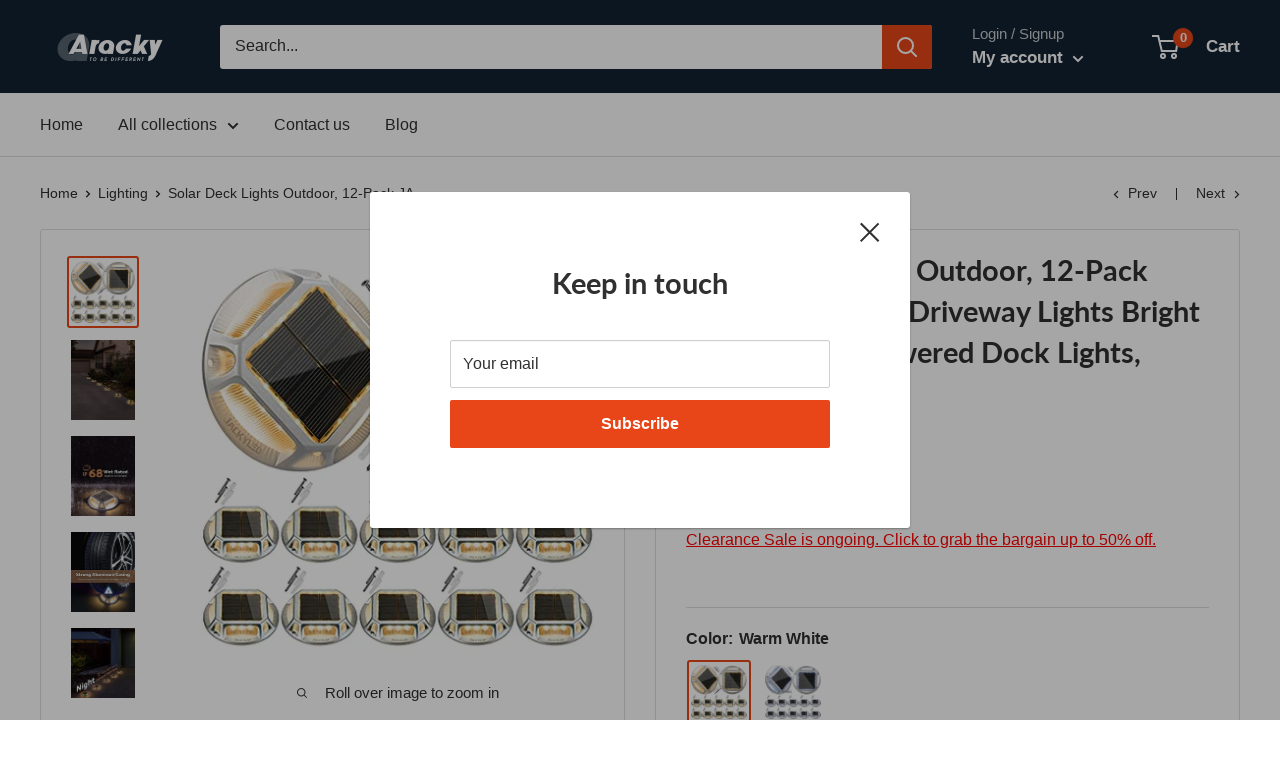

--- FILE ---
content_type: text/javascript; charset=utf-8
request_url: https://aracky.com/products/solar-deck-lights-outdoor-12-pack-jackyled-solar-driveway-lights-bright-12-led-solar-powered-dock-lights-ip68-waterproof-marker-lighting-for-sidewalk-steps-stairs-garden-patio-3000k-warm-white.js
body_size: 1129
content:
{"id":7496898117870,"title":"Solar Deck Lights Outdoor, 12-Pack JACKYLED Solar Driveway Lights Bright 12 LED Solar Powered Dock Lights, Marker Lighting","handle":"solar-deck-lights-outdoor-12-pack-jackyled-solar-driveway-lights-bright-12-led-solar-powered-dock-lights-ip68-waterproof-marker-lighting-for-sidewalk-steps-stairs-garden-patio-3000k-warm-white","description":"\u003cp\u003e\u003cb\u003eBrand:\u003c\/b\u003e JACKYLED\u003c\/p\u003e\u003cp\u003e\u003cb\u003eColor:\u003c\/b\u003e Warm White\u003c\/p\u003e\u003cp\u003e\u003cb\u003eFeatures:\u003c\/b\u003e \u003c\/p\u003e\u003cul\u003e\n\u003cli\u003e☀Last All Night Long: Dusk-to-dawn solar driveway lights stay off during the day while trapping energy from the sun to charge their 1200mAh battery. At sunset, lights come on automatically and last till dawn. A full charge, taking only 5 hours on sunny days, can fuel illumination for max 30 hours.\u003c\/li\u003e\n\u003cli\u003e☀Bright Way in Sight: Pave a bright way for you and your family with 3000K warm white light. 12 LEDs built in each outdoor dock light (3 LEDs on the four sides) emit 360 lumens bright light visible from over 875 yards away. Great for lining deck, dock, driveway, pathway, walkway, garden, backyard, steps for both safety and decoration concerns.\u003c\/li\u003e\n\u003cli\u003e☀Say No to Water: The fully-sealed body, rated IP68 water-resistant, protects essential components from damage by water infiltration and keeps the solar driveway dock lights strong through rain, snow, frost, storms, flood, high tide, or even submersion for a short period of time sporadically.\u003c\/li\u003e\n\u003cli\u003e☀Easy Setup: Mounting hardware including screws and anchors are supplied for fast installation. Or make it simpler, mount with glue to save the hassle of drilling holes. Works right upon unboxing simply by pressing the ON\/OFF button at the back of each solar dock light and covering their solar panel.\u003c\/li\u003e\n\u003cli\u003e☀Reliable Construction: Built to withstand a car or even a truck running over. Designed with a rust-resistant, non-fading aluminum alloy casing, the solar LED dock lights remain sturdy outside for years onward.\u003c\/li\u003e\n\u003c\/ul\u003e\u003cp\u003e\u003cb\u003ePart Number:\u003c\/b\u003e JACKYLED712\u003c\/p\u003e\u003cp\u003e\u003cb\u003eDetails:\u003c\/b\u003e Solar Deck Lights Outdoor,JACKYLED Solar Driveway Lights Bright LED Solar Powered Dock Lights,Wireless Road Studs for Deck Step Stair Garden Warm Light 12 Pack\u003c\/p\u003e\u003cp\u003e\u003cb\u003ePackage Dimensions:\u003c\/b\u003e 13.1 x 5.0 x 4.9 inches\u003c\/p\u003e","published_at":"2021-12-15T04:48:55-05:00","created_at":"2021-12-15T04:49:01-05:00","vendor":"JACKYLED","type":"","tags":["GMC","indoor \u0026 outdoor lighting","lighting","outdoor lighting"],"price":10699,"price_min":10699,"price_max":10699,"available":true,"price_varies":false,"compare_at_price":null,"compare_at_price_min":0,"compare_at_price_max":0,"compare_at_price_varies":false,"variants":[{"id":42226633081070,"title":"Warm White","option1":"Warm White","option2":null,"option3":null,"sku":"B092VJHC3L","requires_shipping":true,"taxable":false,"featured_image":{"id":36342348120302,"product_id":7496898117870,"position":1,"created_at":"2021-12-15T04:49:01-05:00","updated_at":"2021-12-20T04:35:32-05:00","alt":null,"width":500,"height":500,"src":"https:\/\/cdn.shopify.com\/s\/files\/1\/0218\/1614\/8032\/products\/51loaU6NSYL.jpg?v=1639992932","variant_ids":[42226633081070]},"available":true,"name":"Solar Deck Lights Outdoor, 12-Pack JACKYLED Solar Driveway Lights Bright 12 LED Solar Powered Dock Lights, Marker Lighting - Warm White","public_title":"Warm White","options":["Warm White"],"price":10699,"weight":1928,"compare_at_price":null,"inventory_management":"shopify","barcode":"","featured_media":{"alt":null,"id":28893595631854,"position":1,"preview_image":{"aspect_ratio":1.0,"height":500,"width":500,"src":"https:\/\/cdn.shopify.com\/s\/files\/1\/0218\/1614\/8032\/products\/51loaU6NSYL.jpg?v=1639992932"}},"requires_selling_plan":false,"selling_plan_allocations":[]},{"id":42226633113838,"title":"Cool White","option1":"Cool White","option2":null,"option3":null,"sku":"B092VHWBG5","requires_shipping":true,"taxable":false,"featured_image":{"id":36371324961006,"product_id":7496898117870,"position":8,"created_at":"2021-12-20T04:37:33-05:00","updated_at":"2021-12-20T04:37:33-05:00","alt":null,"width":1500,"height":1457,"src":"https:\/\/cdn.shopify.com\/s\/files\/1\/0218\/1614\/8032\/products\/81kT-vVozeL._AC_SL1500.jpg?v=1639993053","variant_ids":[42226633113838]},"available":true,"name":"Solar Deck Lights Outdoor, 12-Pack JACKYLED Solar Driveway Lights Bright 12 LED Solar Powered Dock Lights, Marker Lighting - Cool White","public_title":"Cool White","options":["Cool White"],"price":10699,"weight":1928,"compare_at_price":null,"inventory_management":"shopify","barcode":"","featured_media":{"alt":null,"id":28923112587502,"position":8,"preview_image":{"aspect_ratio":1.03,"height":1457,"width":1500,"src":"https:\/\/cdn.shopify.com\/s\/files\/1\/0218\/1614\/8032\/products\/81kT-vVozeL._AC_SL1500.jpg?v=1639993053"}},"requires_selling_plan":false,"selling_plan_allocations":[]}],"images":["\/\/cdn.shopify.com\/s\/files\/1\/0218\/1614\/8032\/products\/51loaU6NSYL.jpg?v=1639992932","\/\/cdn.shopify.com\/s\/files\/1\/0218\/1614\/8032\/products\/51_cthUhT8L_6c6d9cee-e3b7-48c8-9d64-fea53910bc07.jpg?v=1639992932","\/\/cdn.shopify.com\/s\/files\/1\/0218\/1614\/8032\/products\/513x9cwPA2L_5d8fa4cc-2141-4c88-88b3-68038820943f.jpg?v=1639992932","\/\/cdn.shopify.com\/s\/files\/1\/0218\/1614\/8032\/products\/51i7qE8iGsL_ad053eac-f065-4462-8b14-f49afcbe37ad.jpg?v=1639992932","\/\/cdn.shopify.com\/s\/files\/1\/0218\/1614\/8032\/products\/511bs7-WvWL.jpg?v=1639561741","\/\/cdn.shopify.com\/s\/files\/1\/0218\/1614\/8032\/products\/51cqT9r-T6L.jpg?v=1639561741","\/\/cdn.shopify.com\/s\/files\/1\/0218\/1614\/8032\/products\/41zSA14jxiL.jpg?v=1639561741","\/\/cdn.shopify.com\/s\/files\/1\/0218\/1614\/8032\/products\/81kT-vVozeL._AC_SL1500.jpg?v=1639993053"],"featured_image":"\/\/cdn.shopify.com\/s\/files\/1\/0218\/1614\/8032\/products\/51loaU6NSYL.jpg?v=1639992932","options":[{"name":"Color","position":1,"values":["Warm White","Cool White"]}],"url":"\/products\/solar-deck-lights-outdoor-12-pack-jackyled-solar-driveway-lights-bright-12-led-solar-powered-dock-lights-ip68-waterproof-marker-lighting-for-sidewalk-steps-stairs-garden-patio-3000k-warm-white","media":[{"alt":null,"id":28893595631854,"position":1,"preview_image":{"aspect_ratio":1.0,"height":500,"width":500,"src":"https:\/\/cdn.shopify.com\/s\/files\/1\/0218\/1614\/8032\/products\/51loaU6NSYL.jpg?v=1639992932"},"aspect_ratio":1.0,"height":500,"media_type":"image","src":"https:\/\/cdn.shopify.com\/s\/files\/1\/0218\/1614\/8032\/products\/51loaU6NSYL.jpg?v=1639992932","width":500},{"alt":null,"id":28893595664622,"position":2,"preview_image":{"aspect_ratio":0.8,"height":500,"width":400,"src":"https:\/\/cdn.shopify.com\/s\/files\/1\/0218\/1614\/8032\/products\/51_cthUhT8L_6c6d9cee-e3b7-48c8-9d64-fea53910bc07.jpg?v=1639992932"},"aspect_ratio":0.8,"height":500,"media_type":"image","src":"https:\/\/cdn.shopify.com\/s\/files\/1\/0218\/1614\/8032\/products\/51_cthUhT8L_6c6d9cee-e3b7-48c8-9d64-fea53910bc07.jpg?v=1639992932","width":400},{"alt":null,"id":28893595697390,"position":3,"preview_image":{"aspect_ratio":0.8,"height":500,"width":400,"src":"https:\/\/cdn.shopify.com\/s\/files\/1\/0218\/1614\/8032\/products\/513x9cwPA2L_5d8fa4cc-2141-4c88-88b3-68038820943f.jpg?v=1639992932"},"aspect_ratio":0.8,"height":500,"media_type":"image","src":"https:\/\/cdn.shopify.com\/s\/files\/1\/0218\/1614\/8032\/products\/513x9cwPA2L_5d8fa4cc-2141-4c88-88b3-68038820943f.jpg?v=1639992932","width":400},{"alt":null,"id":28893595730158,"position":4,"preview_image":{"aspect_ratio":0.8,"height":500,"width":400,"src":"https:\/\/cdn.shopify.com\/s\/files\/1\/0218\/1614\/8032\/products\/51i7qE8iGsL_ad053eac-f065-4462-8b14-f49afcbe37ad.jpg?v=1639992932"},"aspect_ratio":0.8,"height":500,"media_type":"image","src":"https:\/\/cdn.shopify.com\/s\/files\/1\/0218\/1614\/8032\/products\/51i7qE8iGsL_ad053eac-f065-4462-8b14-f49afcbe37ad.jpg?v=1639992932","width":400},{"alt":null,"id":28893595762926,"position":5,"preview_image":{"aspect_ratio":0.8,"height":500,"width":400,"src":"https:\/\/cdn.shopify.com\/s\/files\/1\/0218\/1614\/8032\/products\/511bs7-WvWL.jpg?v=1639561741"},"aspect_ratio":0.8,"height":500,"media_type":"image","src":"https:\/\/cdn.shopify.com\/s\/files\/1\/0218\/1614\/8032\/products\/511bs7-WvWL.jpg?v=1639561741","width":400},{"alt":null,"id":28893595795694,"position":6,"preview_image":{"aspect_ratio":0.8,"height":500,"width":400,"src":"https:\/\/cdn.shopify.com\/s\/files\/1\/0218\/1614\/8032\/products\/51cqT9r-T6L.jpg?v=1639561741"},"aspect_ratio":0.8,"height":500,"media_type":"image","src":"https:\/\/cdn.shopify.com\/s\/files\/1\/0218\/1614\/8032\/products\/51cqT9r-T6L.jpg?v=1639561741","width":400},{"alt":null,"id":28893595828462,"position":7,"preview_image":{"aspect_ratio":0.8,"height":500,"width":400,"src":"https:\/\/cdn.shopify.com\/s\/files\/1\/0218\/1614\/8032\/products\/41zSA14jxiL.jpg?v=1639561741"},"aspect_ratio":0.8,"height":500,"media_type":"image","src":"https:\/\/cdn.shopify.com\/s\/files\/1\/0218\/1614\/8032\/products\/41zSA14jxiL.jpg?v=1639561741","width":400},{"alt":null,"id":28923112587502,"position":8,"preview_image":{"aspect_ratio":1.03,"height":1457,"width":1500,"src":"https:\/\/cdn.shopify.com\/s\/files\/1\/0218\/1614\/8032\/products\/81kT-vVozeL._AC_SL1500.jpg?v=1639993053"},"aspect_ratio":1.03,"height":1457,"media_type":"image","src":"https:\/\/cdn.shopify.com\/s\/files\/1\/0218\/1614\/8032\/products\/81kT-vVozeL._AC_SL1500.jpg?v=1639993053","width":1500}],"requires_selling_plan":false,"selling_plan_groups":[]}

--- FILE ---
content_type: text/javascript; charset=utf-8
request_url: https://aracky.com/products/solar-deck-lights-outdoor-12-pack-jackyled-solar-driveway-lights-bright-12-led-solar-powered-dock-lights-ip68-waterproof-marker-lighting-for-sidewalk-steps-stairs-garden-patio-3000k-warm-white.js
body_size: 1786
content:
{"id":7496898117870,"title":"Solar Deck Lights Outdoor, 12-Pack JACKYLED Solar Driveway Lights Bright 12 LED Solar Powered Dock Lights, Marker Lighting","handle":"solar-deck-lights-outdoor-12-pack-jackyled-solar-driveway-lights-bright-12-led-solar-powered-dock-lights-ip68-waterproof-marker-lighting-for-sidewalk-steps-stairs-garden-patio-3000k-warm-white","description":"\u003cp\u003e\u003cb\u003eBrand:\u003c\/b\u003e JACKYLED\u003c\/p\u003e\u003cp\u003e\u003cb\u003eColor:\u003c\/b\u003e Warm White\u003c\/p\u003e\u003cp\u003e\u003cb\u003eFeatures:\u003c\/b\u003e \u003c\/p\u003e\u003cul\u003e\n\u003cli\u003e☀Last All Night Long: Dusk-to-dawn solar driveway lights stay off during the day while trapping energy from the sun to charge their 1200mAh battery. At sunset, lights come on automatically and last till dawn. A full charge, taking only 5 hours on sunny days, can fuel illumination for max 30 hours.\u003c\/li\u003e\n\u003cli\u003e☀Bright Way in Sight: Pave a bright way for you and your family with 3000K warm white light. 12 LEDs built in each outdoor dock light (3 LEDs on the four sides) emit 360 lumens bright light visible from over 875 yards away. Great for lining deck, dock, driveway, pathway, walkway, garden, backyard, steps for both safety and decoration concerns.\u003c\/li\u003e\n\u003cli\u003e☀Say No to Water: The fully-sealed body, rated IP68 water-resistant, protects essential components from damage by water infiltration and keeps the solar driveway dock lights strong through rain, snow, frost, storms, flood, high tide, or even submersion for a short period of time sporadically.\u003c\/li\u003e\n\u003cli\u003e☀Easy Setup: Mounting hardware including screws and anchors are supplied for fast installation. Or make it simpler, mount with glue to save the hassle of drilling holes. Works right upon unboxing simply by pressing the ON\/OFF button at the back of each solar dock light and covering their solar panel.\u003c\/li\u003e\n\u003cli\u003e☀Reliable Construction: Built to withstand a car or even a truck running over. Designed with a rust-resistant, non-fading aluminum alloy casing, the solar LED dock lights remain sturdy outside for years onward.\u003c\/li\u003e\n\u003c\/ul\u003e\u003cp\u003e\u003cb\u003ePart Number:\u003c\/b\u003e JACKYLED712\u003c\/p\u003e\u003cp\u003e\u003cb\u003eDetails:\u003c\/b\u003e Solar Deck Lights Outdoor,JACKYLED Solar Driveway Lights Bright LED Solar Powered Dock Lights,Wireless Road Studs for Deck Step Stair Garden Warm Light 12 Pack\u003c\/p\u003e\u003cp\u003e\u003cb\u003ePackage Dimensions:\u003c\/b\u003e 13.1 x 5.0 x 4.9 inches\u003c\/p\u003e","published_at":"2021-12-15T04:48:55-05:00","created_at":"2021-12-15T04:49:01-05:00","vendor":"JACKYLED","type":"","tags":["GMC","indoor \u0026 outdoor lighting","lighting","outdoor lighting"],"price":10699,"price_min":10699,"price_max":10699,"available":true,"price_varies":false,"compare_at_price":null,"compare_at_price_min":0,"compare_at_price_max":0,"compare_at_price_varies":false,"variants":[{"id":42226633081070,"title":"Warm White","option1":"Warm White","option2":null,"option3":null,"sku":"B092VJHC3L","requires_shipping":true,"taxable":false,"featured_image":{"id":36342348120302,"product_id":7496898117870,"position":1,"created_at":"2021-12-15T04:49:01-05:00","updated_at":"2021-12-20T04:35:32-05:00","alt":null,"width":500,"height":500,"src":"https:\/\/cdn.shopify.com\/s\/files\/1\/0218\/1614\/8032\/products\/51loaU6NSYL.jpg?v=1639992932","variant_ids":[42226633081070]},"available":true,"name":"Solar Deck Lights Outdoor, 12-Pack JACKYLED Solar Driveway Lights Bright 12 LED Solar Powered Dock Lights, Marker Lighting - Warm White","public_title":"Warm White","options":["Warm White"],"price":10699,"weight":1928,"compare_at_price":null,"inventory_management":"shopify","barcode":"","featured_media":{"alt":null,"id":28893595631854,"position":1,"preview_image":{"aspect_ratio":1.0,"height":500,"width":500,"src":"https:\/\/cdn.shopify.com\/s\/files\/1\/0218\/1614\/8032\/products\/51loaU6NSYL.jpg?v=1639992932"}},"requires_selling_plan":false,"selling_plan_allocations":[]},{"id":42226633113838,"title":"Cool White","option1":"Cool White","option2":null,"option3":null,"sku":"B092VHWBG5","requires_shipping":true,"taxable":false,"featured_image":{"id":36371324961006,"product_id":7496898117870,"position":8,"created_at":"2021-12-20T04:37:33-05:00","updated_at":"2021-12-20T04:37:33-05:00","alt":null,"width":1500,"height":1457,"src":"https:\/\/cdn.shopify.com\/s\/files\/1\/0218\/1614\/8032\/products\/81kT-vVozeL._AC_SL1500.jpg?v=1639993053","variant_ids":[42226633113838]},"available":true,"name":"Solar Deck Lights Outdoor, 12-Pack JACKYLED Solar Driveway Lights Bright 12 LED Solar Powered Dock Lights, Marker Lighting - Cool White","public_title":"Cool White","options":["Cool White"],"price":10699,"weight":1928,"compare_at_price":null,"inventory_management":"shopify","barcode":"","featured_media":{"alt":null,"id":28923112587502,"position":8,"preview_image":{"aspect_ratio":1.03,"height":1457,"width":1500,"src":"https:\/\/cdn.shopify.com\/s\/files\/1\/0218\/1614\/8032\/products\/81kT-vVozeL._AC_SL1500.jpg?v=1639993053"}},"requires_selling_plan":false,"selling_plan_allocations":[]}],"images":["\/\/cdn.shopify.com\/s\/files\/1\/0218\/1614\/8032\/products\/51loaU6NSYL.jpg?v=1639992932","\/\/cdn.shopify.com\/s\/files\/1\/0218\/1614\/8032\/products\/51_cthUhT8L_6c6d9cee-e3b7-48c8-9d64-fea53910bc07.jpg?v=1639992932","\/\/cdn.shopify.com\/s\/files\/1\/0218\/1614\/8032\/products\/513x9cwPA2L_5d8fa4cc-2141-4c88-88b3-68038820943f.jpg?v=1639992932","\/\/cdn.shopify.com\/s\/files\/1\/0218\/1614\/8032\/products\/51i7qE8iGsL_ad053eac-f065-4462-8b14-f49afcbe37ad.jpg?v=1639992932","\/\/cdn.shopify.com\/s\/files\/1\/0218\/1614\/8032\/products\/511bs7-WvWL.jpg?v=1639561741","\/\/cdn.shopify.com\/s\/files\/1\/0218\/1614\/8032\/products\/51cqT9r-T6L.jpg?v=1639561741","\/\/cdn.shopify.com\/s\/files\/1\/0218\/1614\/8032\/products\/41zSA14jxiL.jpg?v=1639561741","\/\/cdn.shopify.com\/s\/files\/1\/0218\/1614\/8032\/products\/81kT-vVozeL._AC_SL1500.jpg?v=1639993053"],"featured_image":"\/\/cdn.shopify.com\/s\/files\/1\/0218\/1614\/8032\/products\/51loaU6NSYL.jpg?v=1639992932","options":[{"name":"Color","position":1,"values":["Warm White","Cool White"]}],"url":"\/products\/solar-deck-lights-outdoor-12-pack-jackyled-solar-driveway-lights-bright-12-led-solar-powered-dock-lights-ip68-waterproof-marker-lighting-for-sidewalk-steps-stairs-garden-patio-3000k-warm-white","media":[{"alt":null,"id":28893595631854,"position":1,"preview_image":{"aspect_ratio":1.0,"height":500,"width":500,"src":"https:\/\/cdn.shopify.com\/s\/files\/1\/0218\/1614\/8032\/products\/51loaU6NSYL.jpg?v=1639992932"},"aspect_ratio":1.0,"height":500,"media_type":"image","src":"https:\/\/cdn.shopify.com\/s\/files\/1\/0218\/1614\/8032\/products\/51loaU6NSYL.jpg?v=1639992932","width":500},{"alt":null,"id":28893595664622,"position":2,"preview_image":{"aspect_ratio":0.8,"height":500,"width":400,"src":"https:\/\/cdn.shopify.com\/s\/files\/1\/0218\/1614\/8032\/products\/51_cthUhT8L_6c6d9cee-e3b7-48c8-9d64-fea53910bc07.jpg?v=1639992932"},"aspect_ratio":0.8,"height":500,"media_type":"image","src":"https:\/\/cdn.shopify.com\/s\/files\/1\/0218\/1614\/8032\/products\/51_cthUhT8L_6c6d9cee-e3b7-48c8-9d64-fea53910bc07.jpg?v=1639992932","width":400},{"alt":null,"id":28893595697390,"position":3,"preview_image":{"aspect_ratio":0.8,"height":500,"width":400,"src":"https:\/\/cdn.shopify.com\/s\/files\/1\/0218\/1614\/8032\/products\/513x9cwPA2L_5d8fa4cc-2141-4c88-88b3-68038820943f.jpg?v=1639992932"},"aspect_ratio":0.8,"height":500,"media_type":"image","src":"https:\/\/cdn.shopify.com\/s\/files\/1\/0218\/1614\/8032\/products\/513x9cwPA2L_5d8fa4cc-2141-4c88-88b3-68038820943f.jpg?v=1639992932","width":400},{"alt":null,"id":28893595730158,"position":4,"preview_image":{"aspect_ratio":0.8,"height":500,"width":400,"src":"https:\/\/cdn.shopify.com\/s\/files\/1\/0218\/1614\/8032\/products\/51i7qE8iGsL_ad053eac-f065-4462-8b14-f49afcbe37ad.jpg?v=1639992932"},"aspect_ratio":0.8,"height":500,"media_type":"image","src":"https:\/\/cdn.shopify.com\/s\/files\/1\/0218\/1614\/8032\/products\/51i7qE8iGsL_ad053eac-f065-4462-8b14-f49afcbe37ad.jpg?v=1639992932","width":400},{"alt":null,"id":28893595762926,"position":5,"preview_image":{"aspect_ratio":0.8,"height":500,"width":400,"src":"https:\/\/cdn.shopify.com\/s\/files\/1\/0218\/1614\/8032\/products\/511bs7-WvWL.jpg?v=1639561741"},"aspect_ratio":0.8,"height":500,"media_type":"image","src":"https:\/\/cdn.shopify.com\/s\/files\/1\/0218\/1614\/8032\/products\/511bs7-WvWL.jpg?v=1639561741","width":400},{"alt":null,"id":28893595795694,"position":6,"preview_image":{"aspect_ratio":0.8,"height":500,"width":400,"src":"https:\/\/cdn.shopify.com\/s\/files\/1\/0218\/1614\/8032\/products\/51cqT9r-T6L.jpg?v=1639561741"},"aspect_ratio":0.8,"height":500,"media_type":"image","src":"https:\/\/cdn.shopify.com\/s\/files\/1\/0218\/1614\/8032\/products\/51cqT9r-T6L.jpg?v=1639561741","width":400},{"alt":null,"id":28893595828462,"position":7,"preview_image":{"aspect_ratio":0.8,"height":500,"width":400,"src":"https:\/\/cdn.shopify.com\/s\/files\/1\/0218\/1614\/8032\/products\/41zSA14jxiL.jpg?v=1639561741"},"aspect_ratio":0.8,"height":500,"media_type":"image","src":"https:\/\/cdn.shopify.com\/s\/files\/1\/0218\/1614\/8032\/products\/41zSA14jxiL.jpg?v=1639561741","width":400},{"alt":null,"id":28923112587502,"position":8,"preview_image":{"aspect_ratio":1.03,"height":1457,"width":1500,"src":"https:\/\/cdn.shopify.com\/s\/files\/1\/0218\/1614\/8032\/products\/81kT-vVozeL._AC_SL1500.jpg?v=1639993053"},"aspect_ratio":1.03,"height":1457,"media_type":"image","src":"https:\/\/cdn.shopify.com\/s\/files\/1\/0218\/1614\/8032\/products\/81kT-vVozeL._AC_SL1500.jpg?v=1639993053","width":1500}],"requires_selling_plan":false,"selling_plan_groups":[]}

--- FILE ---
content_type: application/javascript
request_url: https://all.usecorner.io/cornerWidget.js
body_size: 51287
content:
!function(e,t){if("object"==typeof exports&&"object"==typeof module)module.exports=t();else if("function"==typeof define&&define.amd)define([],t);else{var r=t();for(var n in r)("object"==typeof exports?exports:e)[n]=r[n]}}(self,(function(){return(()=>{var e,t={3073:(e,t,r)=>{"use strict";var n=c(r(4942)),a=c(r(8239)),o=c(r(6803));function c(e){return e&&e.__esModule?e:{default:e}}var i,s,l=(i=(0,o.default)(n.default.mark((function e(){var t,r,c;return n.default.wrap((function(e){for(;;)switch(e.prev=e.next){case 0:if(!window.cornerRenderConfig){e.next=4;break}return e.abrupt("return",window.cornerRenderConfig);case 4:return t={},r="https://starlink.cornercart.io/corner/config/"+window.Shopify.shop+"/",c=["conf","campaigns","automations"],e.next=9,Promise.all(c.map(function(){var e=(0,o.default)(n.default.mark((function e(o){var c;return n.default.wrap((function(e){for(;;)switch(e.prev=e.next){case 0:return e.next=2,window.fetch(""+r+o+".json");case 2:return e.next=4,e.sent.json();case 4:c=e.sent,t=(0,a.default)({},t,c);case 6:case"end":return e.stop()}}),e,void 0)})));return function(t){return e.apply(this,arguments)}}()));case 9:return window.cornerRenderConfig=t,e.abrupt("return",t);case 11:case"end":return e.stop()}}),e,void 0)}))),function(){return i.apply(this,arguments)}),u=(s=(0,o.default)(n.default.mark((function e(){var t,r,a,o,c,i,s,l,u,d,f;return n.default.wrap((function(e){for(;;)switch(e.prev=e.next){case 0:if(t=void 0,!localStorage.getItem("corner-device-details")){e.next=5;break}t=JSON.parse(localStorage.getItem("corner-device-details")),e.next=11;break;case 5:return e.next=7,fetch("https://abt.usecorner.io/");case 7:return e.next=9,e.sent.json();case 9:t=e.sent,localStorage.setItem("corner-device-details",JSON.stringify(t));case 11:return r=null,t.userAgent&&(a=t.userAgent,r=a.includes("Macintosh")?"macOS":a.includes("Android")?"Android":a.includes("iPhone")?"iOS":a.includes("Linux")?"Linux":"Unknown"),o=window.location.href,c=sessionStorage.getItem("corner-utmCampaign")||null,i=sessionStorage.getItem("corner-utmMedium")||null,s=sessionStorage.getItem("corner-utmSource")||null,(l=window.location.search)&&((u=new URLSearchParams(l)).get("utm_campaign")&&(c=u.get("utm_campaign"),sessionStorage.setItem("corner-utmCampaign",c)),u.get("utm_medium")&&(i=u.get("utm_medium"),sessionStorage.setItem("corner-utmMedium",i)),u.get("utm_source")&&(s=u.get("utm_source"),sessionStorage.setItem("corner-utmSource",s))),(d=localStorage.getItem("corner-session-count"))?sessionStorage.getItem("corner-is-session-active")||(localStorage.setItem("corner-session-count",parseInt(d)+1),sessionStorage.setItem("corner-is-session-active",!0),d=parseInt(d)+1):(localStorage.setItem("corner-session-count",1),sessionStorage.setItem("corner-is-session-active",!0),d=1),f={country:t.country||null,os:r,currentUrl:o,utmCampaign:c,utmMedium:i,utmSource:s,sessionCount:parseInt(d)},e.abrupt("return",f);case 23:case"end":return e.stop()}}),e,void 0)}))),function(){return s.apply(this,arguments)});e.exports={getDataFromCornerDb:l,getUserSessionDetails:u}},5529:(e,t,r)=>{"use strict";var n,a=(n=r(8296))&&n.__esModule?n:{default:n};e.exports={sendGaEvents:function(e,t,r,n){window.trekkie&&window.trekkie.config&&window.trekkie.config["Google Analytics"]&&!0===n&&(0,a.default)("event",e,{event_category:t,event_label:r})}}},9469:(e,t,r)=>{"use strict";var n=c(r(8239)),a=c(r(4942)),o=c(r(6803));function c(e){return e&&e.__esModule?e:{default:e}}var i=window.sectionToRefreshOnCartUpdate||"header";"foxtale-consumer.myshopify.com"===window.Shopify.shop&&(i="header-inline");var s,l,u,d,f,p,g,m,w,h,v,b=(s=(0,o.default)(a.default.mark((function e(t){var r,n,o,c,i;return a.default.wrap((function(e){for(;;)switch(e.prev=e.next){case 0:if(r=window.Shopify.currency.active,window.useSampleData){e.next=19;break}if(n=sessionStorage.getItem("corner-product-obj-"+t+"-"+window.Shopify.locale),o=void 0,!n||JSON.parse(n).currency!==r){e.next=8;break}o=JSON.parse(n).product,e.next=16;break;case 8:return e.next=10,window.fetch(window.Shopify.routes.root+"products/"+t+".js");case 10:return e.next=12,e.sent.json();case 12:c=e.sent,o={id:c.id,images:c.images,available:c.available,compare_at_price:c.compare_at_price,featured_image:c.featured_image,handle:c.handle,options:c.options,price:c.price,tags:c.tags,title:c.title,url:c.url,vendor:c.vendor,variants:c.variants,type:c.type},i={currency:r,product:o};try{sessionStorage.setItem("corner-product-obj-"+t+"-"+window.Shopify.locale,JSON.stringify(i))}catch(e){console.warn(" Corner: Unable to store "+t+" object to session storage",e)}case 16:return e.abrupt("return",o);case 19:return e.abrupt("return",window.previewValues.sampleCurrentProduct);case 20:case"end":return e.stop()}}),e,void 0)}))),function(e){return s.apply(this,arguments)}),y=(l=(0,o.default)(a.default.mark((function e(){var t;return a.default.wrap((function(e){for(;;)switch(e.prev=e.next){case 0:if(window.useSampleData){e.next=9;break}return e.next=3,window.fetch(window.Shopify.routes.root+"cart.js");case 3:return e.next=5,e.sent.json();case 5:return t=e.sent,e.abrupt("return",t);case 9:return e.abrupt("return",window.previewValues.sampleCartDetails);case 10:case"end":return e.stop()}}),e,void 0)}))),function(){return l.apply(this,arguments)}),x=function(e,t,r){var a=r||[],o=[];return t.forEach((function(t){var r=_(e,t),c=r[r.findIndex((function(e){return!0===e.available}))];!1===a.includes(c.id)&&o.push((0,n.default)({},t,{preferredVariant:c,reccomendationParent:e}))})),o},_=function(e,t){var r=new Map;e.options_with_values.forEach((function(e){r.set(e.name.toLowerCase(),e.value.toLowerCase())}));var n=e.options_with_values.map((function(e){return e.name.toLowerCase()}));return t.variants.sort((function(e,a){var o=0,c=0,i=new Map,s=new Map;return e.options.forEach((function(e,r){t.options[r]&&i.set(t.options[r].name.toLowerCase(),e.toLowerCase())})),a.options.forEach((function(e,r){t.options[r]&&s.set(t.options[r].name.toLowerCase(),e.toLowerCase())})),n.forEach((function(e,t){r.get(e)===i.get(e)&&(o=o+t+2),r.get(e)===s.get(e)&&(c=c+t+2)})),c-o}))},C=(u=(0,o.default)(a.default.mark((function e(t){var r,n,c;return a.default.wrap((function(e){for(;;)switch(e.prev=e.next){case 0:if(window.useSampleData){e.next=9;break}return r=[],n=window.Shopify.currency.active,c=t.map((function(e){return e.variant_id})),e.next=6,Promise.all(t.map(function(){var e=(0,o.default)(a.default.mark((function e(t){var o,i,s,l,u,d,f,p;return a.default.wrap((function(e){for(;;)switch(e.prev=e.next){case 0:if(o=t.product_id,!(i=sessionStorage.getItem("corner-recommendation-"+o+"-"+window.Shopify.locale))||JSON.parse(i).currency!==n){e.next=9;break}s=JSON.parse(i).recommendations,l=x(t,s,c),c=[].concat(c,l.map((function(e){return e.preferredVariant.id}))),r=[].concat(r,l),e.next=20;break;case 9:return e.next=11,window.fetch(window.Shopify.routes.root+"recommendations/products.json?product_id="+o);case 11:return e.next=13,e.sent.json();case 13:u=e.sent,d=u.products.length>0?u.products.map((function(e){return{id:e.id,images:e.images,available:e.available,compare_at_price:e.compare_at_price,featured_image:e.featured_image,handle:e.handle,options:e.options,price:e.price,tags:e.tags,title:e.title,url:e.url,vendor:e.vendor,variants:e.variants,type:e.type}})):[],f={currency:n,recommendations:d};try{sessionStorage.setItem("corner-recommendation-"+o+"-"+window.Shopify.locale,JSON.stringify(f))}catch(e){console.warn(" Corner: Unable to store "+o+" recomended products to session storage",e)}p=x(t,d,c),c=[].concat(c,p.map((function(e){return e.preferredVariant.id}))),r=[].concat(r,p);case 20:case"end":return e.stop()}}),e,void 0)})));return function(t){return e.apply(this,arguments)}}()));case 6:return e.abrupt("return",r);case 9:return e.abrupt("return",window.sampleRecomendedProducts);case 10:case"end":return e.stop()}}),e,void 0)}))),function(e){return u.apply(this,arguments)}),k=(d=(0,o.default)(a.default.mark((function e(t){var r,o;return a.default.wrap((function(e){for(;;)switch(e.prev=e.next){case 0:return e.next=2,window.fetch(window.Shopify.routes.root+"cart/add.js",{method:"POST",headers:{"Content-Type":"application/json;charset=utf-8"},body:JSON.stringify({items:t,sections:i})});case 2:return e.next=4,e.sent.json();case 4:if(!(r=e.sent).items){e.next=13;break}return S(r.sections),o="top",window.corner&&window.corner.config.cornercart&&window.corner.config.cornercart.stickybarConfig&&(o=window.innerWidth>700?"bottom"===window.corner.config.cornercart.stickybarConfig.design.desktop.position?"top":"bottom":"bottom"===window.corner.config.cornercart.stickybarConfig.design.mobile.position?"top":"bottom"),window.showCornerToaster({autoCloseDuration:5e3,content:{icon:"check",content:"Added To Cart",closable:!0},stylingObject:{bgColor:"#fff",fgColor:"#000",iconColor:"green",position:o}}),e.abrupt("return",{status:"success",items:r.items});case 13:return console.log("HTTP-Error: Add item Error",r),e.abrupt("return",(0,n.default)({status:"failed"},r));case 15:case"end":return e.stop()}}),e,void 0)}))),function(e){return d.apply(this,arguments)}),S=(f=(0,o.default)(a.default.mark((function e(t){var r,n,o;return a.default.wrap((function(e){for(;;)switch(e.prev=e.next){case 0:if(t&&t[i]&&window.headerElementsToRefreshOnCartUpdate&&((r=document.createElement("div")).innerHTML=t[i],window.headerElementsToRefreshOnCartUpdate.map((function(e){window.document.querySelector(e)&&(window.document.querySelector(e).innerHTML=r.querySelector(e).innerHTML)}))),!window.headerElementsToRefreshOnCartUpdate){e.next=9;break}return e.next=4,fetch(window.location);case 4:return e.next=6,e.sent.text();case 6:n=e.sent,o=(new DOMParser).parseFromString(n,"text/html"),window.headerElementsToRefreshOnCartUpdate.map((function(e){window.document.querySelectorAll(e).length>0&&window.document.querySelectorAll(e).forEach((function(t,r){window.document.querySelectorAll(e)[r].innerHTML=o.querySelectorAll(e)[r].innerHTML}))}));case 9:case"end":return e.stop()}}),e,void 0)}))),function(e){return f.apply(this,arguments)}),N=(p=(0,o.default)(a.default.mark((function e(t){var r;return a.default.wrap((function(e){for(;;)switch(e.prev=e.next){case 0:if(window.useSampleData){e.next=15;break}return e.next=3,window.fetch(window.Shopify.routes.root+"cart/change.js",{method:"POST",credentials:"same-origin",headers:{"Content-Type":"application/json;charset=utf-8"},body:JSON.stringify((0,n.default)({},t,{sections:i}))});case 3:return e.next=5,e.sent.json();case 5:if(!(r=e.sent).items){e.next=11;break}return S(r.sections),e.abrupt("return",{status:"success",items:r.items});case 11:return console.log("HTTP-Error: update item Error",r),e.abrupt("return",(0,n.default)({status:"failed"},r));case 13:e.next=16;break;case 15:return e.abrupt("return",{status:"success",items:{sample:"data"}});case 16:case"end":return e.stop()}}),e,void 0)}))),function(e){return p.apply(this,arguments)}),O=(g=(0,o.default)(a.default.mark((function e(){var t;return a.default.wrap((function(e){for(;;)switch(e.prev=e.next){case 0:return e.next=2,window.fetch("/cart/clear.js",{method:"POST",headers:{"Content-Type":"application/json;charset=utf-8"},body:JSON.stringify({sections:i})});case 2:return e.next=4,e.sent.json();case 4:if(0!==(t=e.sent).item_count){e.next=10;break}return S(t.sections),e.abrupt("return",{status:"success"});case 10:return console.log("HTTP-Error: Clear Cart Error",t),e.abrupt("return",{status:"failed"});case 12:case"end":return e.stop()}}),e,void 0)}))),function(){return g.apply(this,arguments)}),T=(m=(0,o.default)(a.default.mark((function e(t){var r,n;return a.default.wrap((function(e){for(;;)switch(e.prev=e.next){case 0:if(window.useSampleData){e.next=15;break}return r={note:""+t},e.next=4,window.fetch(window.Shopify.routes.root+"cart/update.js",{method:"POST",credentials:"same-origin",headers:{"Content-Type":"application/json;charset=utf-8"},body:JSON.stringify(r)});case 4:return e.next=6,e.sent.json();case 6:if(!(n=e.sent).items){e.next=11;break}return e.abrupt("return",{status:"success",items:n.items});case 11:return console.log("HTTP-Error: update item Error",n),e.abrupt("return",{status:"failed",reason:n.description});case 13:e.next=16;break;case 15:return e.abrupt("return",{status:"success"});case 16:case"end":return e.stop()}}),e,void 0)}))),function(e){return m.apply(this,arguments)}),D=(w=(0,o.default)(a.default.mark((function e(t){var r,o,c;return a.default.wrap((function(e){for(;;)switch(e.prev=e.next){case 0:if(window.useSampleData){e.next=16;break}return r=window.corner.cartInfo?window.corner.cartInfo.attributes:{},o={attributes:(0,n.default)({},r,t)},e.next=5,window.fetch(window.Shopify.routes.root+"cart/update.js",{method:"POST",credentials:"same-origin",headers:{"Content-Type":"application/json;charset=utf-8"},body:JSON.stringify(o)});case 5:return e.next=7,e.sent.json();case 7:if(!(c=e.sent).items){e.next=12;break}return e.abrupt("return",{status:"success",items:c.items});case 12:return console.log("HTTP-Error: update item Error",c),e.abrupt("return",{status:"failed",reason:c.description});case 14:e.next=17;break;case 16:return e.abrupt("return",{status:"success"});case 17:case"end":return e.stop()}}),e,void 0)}))),function(e){return w.apply(this,arguments)}),I=(h=(0,o.default)(a.default.mark((function e(t,r){var o,c,s;return a.default.wrap((function(e){for(;;)switch(e.prev=e.next){case 0:if(window.useSampleData){e.next=17;break}return o=t.properties?t.properties:{},c={id:t.key,properties:(0,n.default)({},o,r)},e.next=5,window.fetch(window.Shopify.routes.root+"cart/change.js",{method:"POST",credentials:"same-origin",headers:{"Content-Type":"application/json;charset=utf-8"},body:JSON.stringify((0,n.default)({},c,{sections:i}))});case 5:return e.next=7,e.sent.json();case 7:if(!(s=e.sent).items){e.next=13;break}return S(s.sections),e.abrupt("return",{status:"success",items:s.items});case 13:return console.log("HTTP-Error: update item Error",s),e.abrupt("return",{status:"failed",reason:s.description});case 15:e.next=18;break;case 17:return e.abrupt("return",{status:"success"});case 18:case"end":return e.stop()}}),e,void 0)}))),function(e,t){return h.apply(this,arguments)}),M=(v=(0,o.default)(a.default.mark((function e(t){var r,o;return a.default.wrap((function(e){for(;;)switch(e.prev=e.next){case 0:if(window.useSampleData){e.next=16;break}return r={updates:t},e.next=4,window.fetch(window.Shopify.routes.root+"cart/update.js",{method:"POST",credentials:"same-origin",headers:{"Content-Type":"application/json;charset=utf-8"},body:JSON.stringify((0,n.default)({},r,{sections:i}))});case 4:return e.next=6,e.sent.json();case 6:if(!(o=e.sent).items){e.next=12;break}return S(o.sections),e.abrupt("return",{status:"success",items:o.items});case 12:return console.log("HTTP-Error: update item Error",o),e.abrupt("return",{status:"failed",reason:o.description});case 14:e.next=17;break;case 16:return e.abrupt("return",{status:"success"});case 17:case"end":return e.stop()}}),e,void 0)}))),function(e){return v.apply(this,arguments)});e.exports={getCartDetails:y,getProductDetails:b,addCartItem:k,editCartItem:N,addCartNote:T,addCustomCartAttributes:D,getProductRecommendations:C,editLineItemProperties:I,bulkQtyUpdate:M,clearCart:O,updateHeaderElements:S}},3566:(e,t,r)=>{"use strict";var n=c(r(6271)),a=c(r(4220)),o=c(r(2188));function c(e){return e&&e.__esModule?e:{default:e}}(0,n.default)(),(0,a.default)(),(0,o.default)(),document.addEventListener("DOMContentLoaded",(function(){(0,n.default)(),(0,a.default)(),(0,o.default)()}))},6566:(e,t,r)=>{"use strict";var n,a=(n=r(2723))&&n.__esModule?n:{default:n};r(6400),e.exports={printDebugMessages:function(e,t){if(console.clear(),console.log("%c ⚠️ Corner Debug Mode (3.4) ⚠️ ","font-size:18px; color: #ffc400; padding:4px; font-weight:bolder;"),console.log("%cClick to expand each sections below","font-size:12px","\n","\n"),e.config.general_config&&(console.groupCollapsed("%c Basic Store Informations ","background: #9c1f34; color: #fad4db; padding:4px; font-weight:bolder; border-radius:4px; font-size:12px"),console.log("Store URL  ------\x3e  %c "+window.Shopify.shop+" ","background: #f5917d; color: #380b02; font-weight:bolder; border-radius:4px; padding:2px"),console.log("Current Store language  ------\x3e  %c "+window.Shopify.locale+" ","background: #f5917d; color: #380b02; font-weight:bolder; border-radius:4px; padding:2px"),console.log("Default Language in corner ------\x3e %c "+e.config.general_config.defaultLanguage+" ","background: #f5917d; color: #380b02; font-weight:bolder; border-radius:4px; padding:2px "),e.config.general_config.cornerCurrencyFormat&&(console.groupCollapsed("Click to view currencies enabled in this store"),Object.keys(e.config.general_config.cornerCurrencyFormat).forEach((function(t){console.log(t+" "+(e.config.general_config.cornerCurrencyFormat[t].isDefault&&"(Default)")+"  ----\x3e %c "+e.config.general_config.cornerCurrencyFormat[t].format+" ","font-weight:bolder;")})),console.groupEnd()),console.groupEnd()),e.config.general_config.featureFlag){if(console.groupCollapsed("%c Feature Flags ","background: #552cdb; color: #eae3ff; padding:4px; font-weight:bolder; border-radius:4px; font-size:12px"),e.config.general_config.featureFlag.apps.cornercart){var r=e.config.general_config.featureFlag.apps.cornercart,n=r.cornerwidget,o=r.stickybar,c=(0,a.default)(r,["cornerwidget","stickybar"]);console.groupCollapsed("%c Corner Cart ","background: #ab93fa; color: #100630; padding:2px; font-weight:bolder; border-radius:4px; font-size:10px"),console.table("\n","----- Basic Features -----"),console.dir(c),console.table("\n","----- CornerWidget related Features -----"),console.dir(n),console.table("\n","----- Stickybar related Features -----"),console.dir(o),console.groupEnd()}e.config.general_config.featureFlag.apps.offerscorner&&(console.groupCollapsed("%c Offers Corner ","background: #ab93fa; color: #100630; padding:2px; font-weight:bolder; border-radius:4px; font-size:10px"),console.dir(e.config.general_config.featureFlag.apps.offerscorner),console.groupEnd()),e.config.general_config.featureFlag.apps.supportcorner&&(console.groupCollapsed("%c Support Corner ","background: #ab93fa; color: #100630; padding:2px; font-weight:bolder; border-radius:4px; font-size:10px"),console.dir(e.config.general_config.featureFlag.apps.supportcorner),console.groupEnd()),console.groupEnd()}e.config.cornercart&&(console.groupCollapsed("%c Corner Cart App ","background: #029636; color: #e0ffeb; padding:4px; font-weight:bolder; border-radius:4px; font-size:12px"),e.config.cornercart&&(console.groupCollapsed("%c View all user defined Settings ","background: #93fab7; color: #034219; padding:2px; font-weight:bolder; border-radius:4px; font-size:10px"),console.dir(e.config.cornercart),console.groupEnd()),e.config.cornercart&&(console.groupCollapsed("%c View Cart events ","background: #93fab7; color: #034219; padding:2px; font-weight:bolder; border-radius:4px; font-size:10px"),console.dir(t),console.groupEnd()),e.config.cornercart.langConfig&&(console.groupCollapsed("%c Selected Language details ","background: #93fab7; color: #034219; padding:2px; font-weight:bolder; border-radius:4px; font-size:10px"),e.config.cornercart.langConfig.cornerCartWidget&&(console.groupCollapsed("%c Cart Widget ","background: #d1ffe1; color: #034219; padding:2px; font-weight:bolder; border-radius:4px; font-size:10px"),console.table("\n","Cart Widget Languages -----\x3e",Object.keys(e.config.cornercart.langConfig.cornerCartWidget)),console.table("\n","Cart Widget Language version -----\x3e",e.config.cornercart.langConfig.cornerCartWidget.version),console.groupEnd()),e.config.cornercart.langConfig.stickyAtcWidget&&(console.groupCollapsed("%c Sticky Bar  ","background: #d1ffe1; color: #034219; padding:2px; font-weight:bolder; border-radius:4px; font-size:10px"),console.table("\n","Cart Widget Languages -----\x3e",Object.keys(e.config.cornercart.langConfig.stickyAtcWidget)),console.table("\n","Cart Widget Language version -----\x3e",e.config.cornercart.langConfig.stickyAtcWidget.version),console.groupEnd()),console.groupEnd(),console.groupEnd()))}}},9615:(e,t,r)=>{"use strict";var n=c(r(8239)),a=r(6400),o=c(r(962));function c(e){return e&&e.__esModule?e:{default:e}}var i=window.Shopify&&window.Shopify.currency&&window.Shopify.currency.rate?window.Shopify.currency.rate:1,s=function(e,t,r){var n=r?e.toFixed(t).toString():Number(e.toFixed(t)).toString();return n.match(/^\.\d+/g)?"0"+n:n.match(/(?:\.\d+)/g)&&2===n.match(/(?:\.\d+)/g)[0].length?n+"0":n};e.exports={findPromoCodeWithHighestValue:function(e,t){return e.reduce((function(e,r){return("percent"===e.reward.unit?e.reward.value/100*t:100*e.reward.value*i)>("percent"===r.reward.unit?r.reward.value/100*t:100*r.reward.value*i)?e:r}))},initCustomJsonOperations:function(){o.default.add_operation("everyone",(function(e){return e})),o.default.add_operation("startsWith",(function(e,t){return t.startsWith(e)})),o.default.add_operation("endsWith",(function(e,t){return t.endsWith(e)})),o.default.add_operation("not-in",(function(e,t){var r=t;return!(e||[]).includes(r)}))},rgbToRgba:function(e,t){var r=e.substring(e.indexOf("(")+1,e.length-1).split(",");return"rgba("+r[0]+","+r[1]+","+r[2]+","+t+")"},formatMoney:function(e,t,r){var n="",o=/\{\{\s*(\w+)\s*\}\}/,c=void 0,i=!1;if(window.Shopify.currency){var l=window.Shopify.currency.active;t&&t[""+l]?(c=t[""+l].format,i=!!t[""+l].showDecimalsIfWholeNumber):c="{{amount}} "+l+" "}else t?Object.keys(t).forEach((function(e){!0===t[e].isDefault&&(c=t[e].format)})):c="{{amount}}";switch(c.match(o)[1]){case"amount":n=s(e/100,2,i).replace(/(\d+)(\d{3}[\.,]?)/,"$1,$2");break;case"amount_no_decimals":n=s(e/100,0,i).replace(/(\d+)(\d{3}[\.,]?)/,"$1,$2");break;case"amount_with_comma_separator":n=s(e/100,2,i).replace(/\./,",").replace(/(\d+)(\d{3}[\.,]?)/,"$1.$2");break;case"amount_no_decimals_with_comma_separator":n=s(e/100,0,i).replace(/\./,",").replace(/(\d+)(\d{3}[\.,]?)/,"$1.$2")}return r?c.replace(o,n):(0,a.h)("span",{dangerouslySetInnerHTML:{__html:c.replace(o,n)}})},detectElementOverlap:function(e,t){var r=document.getElementById(e),n=document.getElementById(t);if(n&&r){var a=r.getBoundingClientRect(),o=n.getBoundingClientRect();return!(a.top>o.bottom||a.right<o.left||a.bottom<o.top||a.left>o.right)}},trucateString:function(e,t){return e.length>t?e.substring(0,Math.min(e.length,t))+"...":e},wordReplacer:function(e,t){var r=e;return t.map((function(e){r=(r=r.replace(new RegExp("{{"+e.placeholder+"}}","gi"),e.value)).replace(new RegExp("<"+e.placeholder+">","gi"),e.value)})),(0,a.h)("span",{dangerouslySetInnerHTML:{__html:r}})},isUrl:function(e){return/(http|https):\/\/(\w+:{0,1}\w*@)?(\S+)(:[0-9]+)?(\/|\/([\w#!:.?+=&%@!\-\/]))?/.test(e)},getUniqueLineItemData:function(e){var t={},r={};return e.forEach((function(e){var a,o,c=t[e.product_id]?t[e.product_id].quantity:0,i=r[e.variant_id]?r[e.variant_id].quantity:0,s=c+e.quantity,l=i+e.quantity;t=(0,n.default)({},t,((a={})[e.product_id]={quantity:s},a)),r=(0,n.default)({},r,((o={})[e.variant_id]={quantity:l},o))})),{productArray:Object.keys(t).map((function(e){return{productId:e,quantity:t[e].quantity}})),variantArray:Object.keys(r).map((function(e){return{variantId:e,quantity:r[e].quantity}}))}},generateUid:function(){return Math.random().toString(16).slice(2)},encodeWithUrlEscapeCodes:function(e){return e.replace(/ /g,"%20").replace(/!/g,"%21").replace(/"/g,"%22").replace(/#/g,"%23").replace(/\$/g,"%24").replace(/&/g,"%26").replace(/'/g,"%27").replace(/\(/g,"%28").replace(/\)/g,"%29").replace(/\*/g,"%2A").replace(/\+/g,"%2B").replace(/,/g,"%2C").replace(/-/g,"%2D").replace(/\./g,"%2E").replace(/\//g,"%2F").replace(/:/g,"%3A").replace(/;/g,"%3B").replace(/</g,"%3C").replace(/=/g,"%3D").replace(/>/g,"%3E").replace(/\?/g,"%3F").replace(/@/g,"%40").replace(/\[/g,"%5B").replace(/\\/g,"%5C").replace(/\]/g,"%5D").replace(/\^/g,"%5E").replace(/_/g,"%5F").replace(/`/g,"%60").replace(/\{/g,"%7B").replace(/\|/g,"%7C").replace(/\}/g,"%7D").replace(/~/g,"%7E")}}},7284:(e,t,r)=>{"use strict";t.__esModule=!0;var n=r(6400),a=u(r(7417)),o=u(r(5830)),c=r(2540),i=r(4764),s=u(r(8085)),l=r(8296);function u(e){return e&&e.__esModule?e:{default:e}}t.default=function(){var e=(0,c.useRenderConfig)(),t=e.config,r=e.cartStyle;return(0,i.useNav)(),!0===t.general_config.featureFlag.apps.cornercart.facebook_ga_tracking&&window.trekkie&&window.trekkie.config&&window.trekkie.config["Google Analytics"]&&!0===t.general_config.trackingPixels.gaPixel&&(0,l.install)(window.trekkie.config["Google Analytics"].trackingId),(0,n.h)("div",{translate:"no",className:"widgets-by-corner corner-widget notranslate "+("page"===r&&"h-full")},t.cornercart.cartConfig.customJs&&(0,n.h)("script",null,t.cornercart.cartConfig.customJs),function(){if(t.cornercart.cartLauncherConfig.isActive&&0===document.querySelectorAll("[block-corner-widget]").length)return"cornerButton"===t.cornercart.cartLauncherConfig.type?(0,n.h)(a.default,{page:"cart"}):(0,n.h)(o.default,{page:"cart"})}(),t.cornercart.cartConfig.general.isActive&&(0,n.h)(s.default,null))}},9180:(e,t,r)=>{"use strict";t.__esModule=!0;var n=r(6400),a=r(9615),o=l(r(7764)),c=r(2540),i=r(1136),s=l(r(5922));function l(e){return e&&e.__esModule?e:{default:e}}t.default=function(){var e=(0,c.useRenderConfig)().config,t=(0,i.useCartEvents)(),r=t.currencyConversionMultiplier,l=t.cartBasedValues,u=t.cartGoal,d=u.cartGoalCampaign,f=u.currentMilestoneIndex,p=d.milestones,g=d.goalType,m=void 0,w=void 0;switch(g){case"totalOrderValue":m=l.totalOrderValue,w=(0,a.formatMoney)(100*m,e.general_config.cornerCurrencyFormat,!0);break;case"cartItemCount":m=l.cartItemCount,w=m;break;case"cartWeight":m=l.cartWeight,w=m+"g"}var h,v,b,y=function(t){var c=t.milestone,i=t.index,s=void 0;if(i>f)s=0;else if(i<f)s=100;else{var l="totalOrderValue"===g?c.goal*r:c.goal;s=("totalOrderValue"===g?m*r:m)/l*100}var u=c.goal,d=[{placeholder:"goal",value:"totalOrderValue"===g?'<span class="font-bold">'+(0,a.formatMoney)((u-m)*r*100,e.general_config.cornerCurrencyFormat,!0)+"</span>":'<span class="font-bold">'+(u-m)+"</span>"},{placeholder:"current_status",value:w},{placeholder:"discount",value:"percent"===c.rewards.rewardStack[0].unit?c.rewards.rewardStack[0].value+"%":(0,a.formatMoney)(c.rewards.rewardStack[0].value*r,e.general_config.cornerCurrencyFormat,!0)}];return(0,n.h)("div",{id:"corner-cowi-goal-milestones-"+(i+1),className:"relative flex grow justify-between items-center h-full rounded-full"},(0,n.h)("div",{id:"corner-cowi-goal-milestones-progress-"+(i+1),className:"block bg-cowi-accent-bg h-full rounded-full transition-all",style:{width:s+"%"}}),(0,n.h)("div",{id:"corner-cowi-goal-milestone-icon-"+(i+1),className:"absolute rounded-full -right-1 w-5 h-5 p-[.27em] "+(100===s?"bg-cowi-accent-bg":"bg-cowi-secondary-bg")},(0,n.h)(o.default,{type:100===s?"check":"gift",color:""+(100===s?e.cornercart.cartConfig.colors.accentFg:e.general_config.featureFlag.apps.cornercart.cornerwidget.cornerwidget_advanced_color_customisation?e.cornercart.cartConfig.colors.primaryType:"rgb(25,35,55)")})),(0,n.h)("div",{id:"corner-cowi-goal-milestone-label-"+(i+1),className:"text-cowi-primary-type absolute text-xs top-0 right-0 mt-4"},(0,a.wordReplacer)(c.content.milestoneLabel,d)))};return(0,n.h)("div",{id:"corner-cowi-cart-goal-meter",className:"w-full py-3 text-center rounded-lg "+(p.length>4?"px-1":"px-5")},(0,n.h)("div",{id:"corner-cowi-cart-goal-meter-text",className:"text-cowi-primary-type text-center text-sm"},(v=(h=f===p.length?p[p.length-1]:p[f]).goal,b=[{placeholder:"goal",value:"totalOrderValue"===g?'<span class="font-bold">'+(0,a.formatMoney)((v-m)*r*100,e.general_config.cornerCurrencyFormat,!0)+"</span>":'<span class="font-bold">'+(v-m)+"</span>"},{placeholder:"current_status",value:w},{placeholder:"discount",value:"percent"===h.rewards.rewardStack[0].unit?h.rewards.rewardStack[0].value+"%":(0,a.formatMoney)(h.rewards.rewardStack[0].value*r,e.general_config.cornerCurrencyFormat,!0)}],f===p.length?(0,a.wordReplacer)(p[p.length-1].content.postGoalText,b):(0,a.wordReplacer)(p[f].content.preGoalText,b))),(0,n.h)(s.default,{key:"cart-goal-meter",uniqueKey:"cart-goal-meter",controllerType:"bigButtons",buttonColor:e.general_config.featureFlag.apps.cornercart.cornerwidget.cornerwidget_advanced_color_customisation?e.cornercart.cartConfig.colors.primaryType:"rgb(25,35,55)",data:function e(t){return t.length>4?[t.slice(0,4)].concat(e(t.slice(4))):[t]}(p),item:function(e,t){return(0,n.h)("div",{id:"corner-cowi-cart-goal-meter-progress-bar-"+t,className:"flex items-center w-full h-2 rounded-full mt-3 pr-2 mx-1 mb-8 bg-cowi-secondary-bg"},e.map((function(e,r){return(0,n.h)(y,{milestone:e,index:4*t+r})})))}}))}},3978:(e,t,r)=>{"use strict";t.__esModule=!0;var n=g(r(4942)),a=g(r(6803)),o=r(6400),c=r(396),i=r(9615),s=r(9469),l=g(r(7764)),u=r(4764),d=r(2540),f=g(r(5019)),p=r(1136);function g(e){return e&&e.__esModule?e:{default:e}}t.default=function(e){var t=e.index,r=e.item,g=(0,u.useNav)(),m=(0,d.useRenderConfig)(),w=m.config,h=m.currentLanguage,v=(0,p.useCartEvents)(),b=v.loadingFlag,y=v.cartDetails,x=v.tempCartChange,_=(0,c.useState)(!1),C=_[0],k=_[1],S=(0,c.useState)(!1),N=S[0],O=S[1],T=(0,c.useState)(),D=T[0],I=T[1],M=(0,c.useState)(0),E=M[0],P=M[1],A=r.properties,j=r.final_line_price,L=window.cornerDevMode?r.line_level_discount_allocations:r.line_level_discount_allocations.filter((function(e){return":"!==e.discount_application.title[0]})),R=!1;"free_product"!==r.product_type&&0!==j||(R=!0);var q,F,B,H,z,V=["shipping_interval_unit_type","shipping_interval_frequency"];return(0,c.useEffect)((0,a.default)(n.default.mark((function e(){var t,a;return n.default.wrap((function(e){for(;;)switch(e.prev=e.next){case 0:return e.next=2,(0,s.getProductDetails)(r.handle);case 2:t=e.sent,a=t.variants.find((function(e){return e.id===r.variant_id})),I(t),w.cornercart.cartConfig.general.includeCompareAtPriceInDiscounts&&t&&a&&a.compare_at_price?P(a.compare_at_price*r.quantity):P(r.original_line_price);case 6:case"end":return e.stop()}}),e,void 0)}))),[y]),(0,o.h)("div",{className:"border-b border-solid border-cowi-outlines py-6 "+(D&&D.tags.includes("corner-hide-all")&&"hidden pointer-events-none")+" "+(r.isLoading&&"animate-breathing"),id:R?"corner-cowi-cart-free-item-"+t:"corner-cowi-cart-item-"+t},(0,o.h)("div",{id:"corner-cowi-cart-item-primary-info-"+t,className:"flex items-stretch px-4 md:px-6 "},(0,o.h)("div",{id:"corner-cowi-cart-item-list-item-image-"+t,className:"w-16 relative md:w-20 flex flex-wrap items-start flex-grow-0 flex-shrink-0 rounded-lg  "+(D&&D.tags.includes("corner-hide-img")&&"invisible pointer-events-none")},R&&(0,o.h)("div",{className:"flex absolute -top-3 left-1/3 rounded-full items-center justify-center p-1 w-6 h-6 border border-solid border-cowi-accent-bg bg-cowi-card-bg"},(0,o.h)(l.default,{type:"gift",color:""+w.cornercart.cartConfig.colors.accentBg})),r.featured_image.url&&(0,o.h)("img",{className:"w-full rounded-lg "+(R&&"border border-solid border-cowi-accent-bg"),src:r.featured_image.url,alt:r.featured_image.alt}),!r.featured_image.url&&R&&(0,o.h)(l.default,{type:"gift",color:""+w.cornercart.cartConfig.colors.primaryType})),(0,o.h)("div",{id:"corner-cowi-cart-item-list-item-info-body-"+t,className:"flex flex-col justify-between flex-grow ml-4"},(0,o.h)("div",{id:"corner-cowi-cart-item-list-item-info-title-wrapper-"+t,className:"flex items-start "},(0,o.h)("div",{className:"grow"},(0,o.h)("a",{href:r.url&&"free_product"!==r.product_type?r.url:"#",className:"text-base font-bold "+(D&&D.tags.includes("corner-hide-title")&&"invisible pointer-events-none")},(0,o.h)("p",{className:"text-md leading-snug text-cowi-primary-type hover:text-[color:var(--corner-cowi-accent-bg)] transition-all"},(0,i.trucateString)(r.product_title,67))),r.variant_options&&(0,o.h)("div",{id:"corner-cowi-cart-item-variant-options-"+t,className:"text-sm leading-0 text-cowi-secondary-type mt-2 "+(D&&D.tags.includes("corner-hide-options")&&"invisible pointer-events-none")},r.variant_options.map((function(e,t){if("Default Title"!==e)return t!==r.variant_options.length-1?e+" •":" "+e}))),(0,o.h)("div",{id:"corner-cowi-cart-item-line-properties-"+t,className:"text-xs flex flex-wrap leading-0 text-cowi-secondary-type"},r.selling_plan_allocation&&r.selling_plan_allocation.selling_plan&&r.selling_plan_allocation.selling_plan.name&&(0,o.h)("div",{id:"corner-cowi-cart-item-selling-plan-"+t,className:"px-2 font-bold leading-0 text-cowi-secondary-type mr-1 mt-1 rounded-lg border border-solid border-cowi-outlines max-w-fit "+(D&&D.tags.includes("corner-hide-selling-plan")&&"invisible pointer-events-none")},(0,o.h)("span",null,r.selling_plan_allocation.selling_plan.name)),A&&A.shipping_interval_unit_type&&A.shipping_interval_frequency&&(0,o.h)("div",{id:"corner-cowi-cart-item-recharge-plan-description-"+t,className:"px-2 font-bold leading-0 text-cowi-secondary-type mr-1 mt-1 rounded-lg border border-solid border-cowi-outlines max-w-fit"},(0,o.h)("span",null,(q=A.shipping_interval_frequency,F=A.shipping_interval_unit_type,B=window.cornerRechargeString||"Every",H=F.toLowerCase(),z=parseInt(q),isNaN(z)||z<=0?"Invalid delivery schedule":B+" "+z+" "+(H="day"===H||"days"===H?"Day":"month"===H||"months"===H?"Month":"Week")+(1===z?"":"s")))),A&&Object.keys(A).length>0&&Object.keys(A).map((function(e,t){if((window.cornerDevMode||!e.startsWith("_"))&&!V.includes(e)&&A[e])return(0,o.h)("div",{className:"shrink-0 border border-cowi-outlines border-solid px-1 mr-1 mt-1 rounded-lg max-w-full",key:e},(0,i.isUrl)(A[e])?(0,o.h)("div",{className:"flex items-center break-all"},(0,o.h)("span",{className:""},e+":"),(0,o.h)("a",{href:A[e],target:"_blank",className:"font-bold w-5 h-5 mx-1"},(0,o.h)(l.default,{type:"link",color:w.cornercart.cartConfig.colors.secondaryType}))):(0,o.h)("div",{className:"break-all"},(0,o.h)("span",{className:""},e+":"),(0,o.h)("span",{className:"font-bold"},""+A[e]," ")))})))),(0,o.h)("div",{onClick:function(){if(!b.get){var e=r.key;if(r.properties&&r.properties._corner_promo_code){var t=y.items.filter((function(e){return e.variant_id===r.variant_id}));if(t.length>0){var n=t.filter((function(e){return!(e.properties&&e.properties._corner_promo_code)}));n.length>0&&(e=n[0].key)}}x({productsToDelete:[e]}),(0,s.editCartItem)({id:""+e,quantity:0})}},id:"corner-cowi-cart-item-list-item-info-remove-btn-"+t,className:" w-5 h-5 p-[4px] shrink-0 rounded-full  transition-all opacity-50 cursor-pointer hover:rotate-90 hover:opacity-100 mt-1 "+((D&&D.tags.includes("corner-hide-close-btn")||r.isLoading)&&"pointer-events-none")+" "+(D&&D.tags.includes("corner-hide-close-btn")&&"invisible ")},(0,o.h)(l.default,{type:"close-cross",color:w.cornercart.cartConfig.colors.primaryType}))),(0,o.h)("div",{id:"corner-cowi-cart-item-customiser-"+t,className:"flex "+(R?"justify-end":"justify-between")+" mt-3 items-center"},!R&&(0,o.h)("div",{id:"corner-cowi-cart-item-qty-"+t,className:"flex items-center justify-center rounded-md "+((D&&D.tags.includes("corner-hide-qty")||r.isLoading)&&"invisible pointer-events-none")},N?(0,o.h)("div",{className:"mx-3 w-4 h-4 animate-spin"},(0,o.h)(l.default,{type:"loader",color:w.cornercart.cartConfig.colors.primaryType})):(0,o.h)("button",{onClick:(0,a.default)(n.default.mark((function e(){var t;return n.default.wrap((function(e){for(;;)switch(e.prev=e.next){case 0:if(b.get){e.next=7;break}return O(!0),b.set(!0),e.next=5,(0,s.editCartItem)({id:""+r.key,quantity:r.quantity-1});case 5:(t=e.sent)&&(O(!1),b.set(!1),"success"!==t.status&&g.cowiOverlay.set({type:"modal",params:{type:"error",message:t.message,cta:"OK"}}));case 7:case"end":return e.stop()}}),e,void 0)}))),className:" border border-cowi-outlines border-solid leading-none text-cowi-secondary-type text-xl focus:outline-none bg-transparent px-3 pb-1 transition-all duration-500 cursor-pointer rounded-md hover:bg-[color:var(--corner-cowi-accent-bg)]  hover:text-[color:var(--corner-cowi-accent-fg)] "},(0,o.h)("span",null,"-")),(0,o.h)("div",{className:"w-8 text-cowi-primary-type text-center focus:outline-none bg-transparent text-sm 2xl:text-base font-bold appearance-none"},r.quantity),C?(0,o.h)("div",{className:"mx-3 w-4 h-4 animate-spin"},(0,o.h)(l.default,{type:"loader",color:w.cornercart.cartConfig.colors.primaryType})):(0,o.h)("button",{onClick:(0,a.default)(n.default.mark((function e(){var t;return n.default.wrap((function(e){for(;;)switch(e.prev=e.next){case 0:if(R||b.get){e.next=7;break}return k(!0),b.set(!0),e.next=5,(0,s.editCartItem)({id:""+r.key,quantity:r.quantity+1});case 5:(t=e.sent)&&(k(!1),b.set(!1),"success"!==t.status&&g.cowiOverlay.set({type:"modal",params:{type:"error",message:t.message,cta:"OK"}}));case 7:case"end":return e.stop()}}),e,void 0)}))),className:(R&&"pointer-events-none opacity-50 ")+" border border-cowi-outlines border-solid leading-none text-cowi-secondary-type text-xl focus:outline-none bg-transparent px-3 pb-1 transition-all duration-500 cursor-pointer rounded-md hover:bg-[color:var(--corner-cowi-accent-bg)]  hover:text-[color:var(--corner-cowi-accent-fg)] "},(0,o.h)("span",null,"+"))),r.isLoading?(0,o.h)("div",{className:"mx-3 w-6 h-6 animate-spin"},(0,o.h)(l.default,{type:"loader",color:w.cornercart.cartConfig.colors.primaryType})):(0,o.h)("div",{id:"corner-cowi-cart-item-price-"+t,className:"flex items-center text-center "+(D&&D.tags.includes("corner-hide-price")&&"invisible pointer-events-none")},E>j&&(0,o.h)("p",{className:"text-xs md:text-sm text-cowi-secondary-type  line-through mr-2"},(0,i.formatMoney)(E,w.general_config.cornerCurrencyFormat)),(0,o.h)("p",{className:"text-sm md:text-base text-cowi-primary-type text-center font-bold "+(R&&"px-3 bg-cowi-secondary-bg rounded-full")},R?h.cart.free_text:(0,i.formatMoney)(j,w.general_config.cornerCurrencyFormat)))))),L.length>0&&(0,o.h)("div",{className:"w-full flex flex-wrap mt-1 px-4",id:"corner-cowi-cart-item-discounts-"+t},L.map((function(e,t){return(0,o.h)(f.default,{key:e.discount_application.title,title:e.discount_application.title})}))))}},6215:(e,t,r)=>{"use strict";t.__esModule=!0;var n=h(r(4942)),a=h(r(6803)),o=r(6400),c=r(396),i=r(1136),s=h(r(763)),l=r(9615),u=r(9469),d=r(4764),f=r(2540),p=r(3309),g=r(5529),m=h(r(7436)),w=h(r(4955));function h(e){return e&&e.__esModule?e:{default:e}}t.default=function(){var e=(0,i.useCartEvents)(),t=e.shippingOffers,r=e.cartDetails,h=e.oneClickCampaigns,v=(e.discountCode,e.preventFreeShipping),b=(0,d.useNav)(),y=(0,p.useWebSDK)(),x=(0,f.useRenderConfig)(),_=x.config,C=x.currentLanguage,k=x.cartStyle,S=(0,c.useState)(_.cornercart.cartConfig.termsCheckbox.defaultChecked),N=S[0],O=S[1],T=(0,c.useState)(!1),D=T[0],I=T[1],M=(0,c.useState)(0),E=M[0],P=M[1],A=(0,c.useState)(0),j=A[0],L=A[1],R=void 0;t&&t.value.length>0&&(R=(0,l.findPromoCodeWithHighestValue)(t.value,r.total_price));var q,F=r.cart_level_discount_applications?r.cart_level_discount_applications:[],B=(q=(0,a.default)(n.default.mark((function e(){var t,o;return n.default.wrap((function(e){for(;;)switch(e.prev=e.next){case 0:if(t=void 0,!_.cornercart.cartConfig.general.includeCompareAtPriceInDiscounts){e.next=8;break}return o=0,e.next=5,Promise.all(r.items.map(function(){var e=(0,a.default)(n.default.mark((function e(t){var r,a;return n.default.wrap((function(e){for(;;)switch(e.prev=e.next){case 0:return e.next=2,(0,u.getProductDetails)(t.handle);case 2:r=e.sent,(a=r?r.variants.find((function(e){return e.id===t.variant_id})):null)&&a.compare_at_price?o+=a.compare_at_price*t.quantity:o+=t.original_line_price;case 5:case"end":return e.stop()}}),e,void 0)})));return function(t){return e.apply(this,arguments)}}()));case 5:t=o-r.total_price,e.next=9;break;case 8:t=r.total_discount;case 9:return e.abrupt("return",t);case 10:case"end":return e.stop()}}),e,void 0)}))),function(){return q.apply(this,arguments)});(0,c.useEffect)((0,a.default)(n.default.mark((function e(){var t;return n.default.wrap((function(e){for(;;)switch(e.prev=e.next){case 0:if(!r){e.next=6;break}return e.next=3,B();case 3:t=e.sent,P(t),L(r.total_price);case 6:return e.abrupt("return",(function(){}));case 7:case"end":return e.stop()}}),e,void 0)}))),[r]);var H,z=R||E>0||F.length>0||_.cornercart.cartConfig.general&&_.cornercart.cartConfig.general.isDiscountBoxActive,V=function(e){var t=e.id,r=e.title,n=e.value;return(0,o.h)("div",{id:t,className:"px-5 py-2 flex items-center justify-between "},(0,o.h)("span",{className:"text-base text-cowi-secondary-type"},r),(0,o.h)("span",{className:"text-sm font-bold text-cowi-primary-type"},n))},W=[{placeholder:"cart_total",value:(0,l.formatMoney)(r.total_price,_.general_config.cornerCurrencyFormat,!0)}],U=function(){y("checkoutOverRide")||(window.location.href=(window.Shopify.routes.root||"/")+"checkout")},G=function(){!0===_.general_config.featureFlag.apps.cornercart.facebook_ga_tracking&&window.trekkie&&(0,g.sendGaEvents)("Clicked CTA","Corner","Corner Cart Widget",_.general_config.trackingPixels.gaPixel)},J=(H=(0,a.default)(n.default.mark((function e(){var t,r;return n.default.wrap((function(e){for(;;)switch(e.prev=e.next){case 0:if(!_.cornercart.cartConfig.termsCheckbox.isActive||!_.general_config.featureFlag.apps.cornercart.cornerwidget.cornerwidget_custom_attributes){e.next=15;break}if(!_.cornercart.cartConfig.termsCheckbox.isRequired||!1!==N){e.next=6;break}I(!0),setTimeout((function(){I(!1)}),800),e.next=13;break;case 6:return t={},r=_.cornercart.cartConfig.termsCheckbox.attributeName,t[r]=N,e.next=11,(0,u.addCustomCartAttributes)(t);case 11:e.sent&&(G(),U());case 13:e.next=17;break;case 15:G(),U();case 17:case"end":return e.stop()}}),e,void 0)}))),function(){return H.apply(this,arguments)});return(0,o.h)(s.default,{id:"corner-cowi-cart-summary-card",className:"flex-grow-0 flex-shrink-0 mt-2 overflow-hidden"},(0,o.h)("div",{id:"corner-cowi-cart-one-click-wrapper",className:"flex flex-col"},h.map((function(e){return(0,o.h)(m.default,{campaignDetails:e})}))),_.cornercart.cartConfig.termsCheckbox.isActive&&_.general_config.featureFlag.apps.cornercart.cornerwidget.cornerwidget_custom_attributes&&(0,o.h)("div",{id:"corner-cowi-cart-terms-checkbox-wrapper",class:"flex items-center justify-center py-2 px-5 "+(D&&"animate-shake")+" border-b border-solid border-cowi-outlines"},(0,o.h)("input",{class:"h-4 w-4 border border-gray-300  rounded-sm bg-white checked:bg-[color:var(--corner-cowi-accent-bg)] focus:outline-none transition duration-200 align-top bg-no-repeat bg-center bg-contain float-left mr-2 cursor-pointer",type:"checkbox",id:"corner-cowi-cart-terms-checkbox",checked:N,onChange:function(e){O(e.target.checked)}}),(0,o.h)("p",{class:"form-check-label relative inline-block text-cowi-secondary-type text-sm font-bold",for:"flexCheckDefault"},(0,o.h)("span",{dangerouslySetInnerHTML:{__html:_.cornercart.cartConfig.termsCheckbox.content}}))),(0,o.h)("div",{id:"corner-cowi-cart-summary-card-details-section",className:""+(z&&" border-b border-solid border-cowi-outlines")},(0,o.h)(w.default,null),(0,o.h)("div",{id:"corner-cowi-cart-summary-items-wrapper"},R&&!v&&(0,o.h)(V,{id:"corner-cowi-cart-summary-shipping",title:C.cart.shipping_text,value:100===R.reward.value?C.cart.free_text:R.reward.value+"% OFF"}),E>0&&(0,o.h)(V,{id:"corner-cowi-cart-summary-discount",title:C.cart.discount_text,value:"-"+(0,l.formatMoney)(E,_.general_config.cornerCurrencyFormat,!0)}))),window.cornerDevMode&&(0,o.h)("div",{className:"flex flex-wrap p-1"},Object.keys(r.attributes).map((function(e){return(0,o.h)("span",{className:"grow-0 shrink-0 mx-1 text-xs border border-solid border-cowi-outlines px-2 rounded-lg"},(0,o.h)("b",null,e),":",r.attributes[e])}))),_.cornercart.cartConfig.customHtml.aboveCheckoutCta.length>0&&_.general_config.featureFlag.apps.cornercart.cornerwidget.cornerwidget_custom_css&&(0,o.h)("div",{id:"corner-cowi-cart-custom-html-above-cta",className:"border-b border-cowi-outlines border-solid",dangerouslySetInnerHTML:{__html:_.cornercart.cartConfig.customHtml.aboveCheckoutCta}}),function(){switch(_.cornercart.cartConfig.general.checkoutButtonStyle||"split"){case"split":return(0,o.h)("div",{id:"corner-cowi-cart-cta-wrapper",className:"flex "+(z&&" border-t border-solid border-cowi-outlines")},(0,o.h)("div",{id:"corner-cowi-cart-cta-total-price-wrapper",className:" px-5 py-3 flex-1 min-w-max"},(0,o.h)("div",{id:"corner-cowi-cart-cta-total-price-label",className:"text-sm text-cowi-secondary-type leading-snug"},C.cart.subtotal_text),(0,o.h)("div",{id:"corner-cowi-cart-cta-total-price-amount",className:"text-lg font-extrabold text-cowi-primary-type leading-snug"},(0,l.formatMoney)(j,_.general_config.cornerCurrencyFormat))),(0,o.h)("button",{id:"corner-cowi-cart-summary-card-cta-button",className:"flex items-center justify-center flex-1 hover:basis-1/2 bg-cowi-cta-bg-hover-state text-center cursor-pointer p-4 bg-cowi-accent-bg text-cowi-accent-fg font-base font-bold  transition-all text-lg",onClick:function(){window.useSampleData||J()}},(0,o.h)("div",null,(0,l.wordReplacer)(C.cart.cart_list_cta,W))));case"unified":return(0,o.h)("div",{id:"corner-cowi-cart-cta-wrapper"},(0,o.h)("button",{id:"corner-cowi-cart-summary-card-cta-button",className:"flex items-center justify-center text-center w-full cursor-pointer px-4 py-5 hover:pb-6 hover:pt-4 bg-cowi-accent-bg text-cowi-accent-fg font-base font-bold  transition-all text-lg",onClick:function(){window.useSampleData||J()}},(0,o.h)("span",{id:"corner-cowi-cart-summary-card-cta-button-text"},(0,l.wordReplacer)(C.cart.cart_list_cta,W)),(0,o.h)("span",{className:"mx-1",id:"corner-cowi-cart-summary-card-cta-button-seperator"},"·"),(0,o.h)("span",{id:"corner-cowi-cart-summary-card-cta-button-price"},(0,l.formatMoney)(j,_.general_config.cornerCurrencyFormat))));case"classic":return(0,o.h)("div",{id:"corner-cowi-cart-cta-wrapper"},(0,o.h)("div",{id:"corner-cowi-cart-cta-total-price-wrapper",className:"px-5 py-2 flex items-center justify-between "},(0,o.h)("span",{className:"text-lg font-bold text-cowi-primary-type"},C.cart.subtotal_text),(0,o.h)("span",{className:"text-lg font-bold text-cowi-primary-type"},""+(0,l.formatMoney)(j,_.general_config.cornerCurrencyFormat,!0))),(0,o.h)("button",{id:"corner-cowi-cart-summary-card-cta-button",className:"flex items-center justify-center text-center w-full cursor-pointer px-4 py-5 hover:pb-6 hover:pt-4 bg-cowi-accent-bg text-cowi-accent-fg font-base font-bold  transition-all text-lg",onClick:function(){window.useSampleData||J()}},(0,l.wordReplacer)(C.cart.cart_list_cta,W)))}}(),_.cornercart.cartConfig.customHtml.belowCheckoutCta.length>0&&_.general_config.featureFlag.apps.cornercart.cornerwidget.cornerwidget_custom_css&&(0,o.h)("div",{id:"corner-cowi-cart-custom-html-below-cta",className:"border-t border-cowi-outlines border-solid",dangerouslySetInnerHTML:{__html:_.cornercart.cartConfig.customHtml.belowCheckoutCta}}),(0,o.h)("div",{id:"corner-cowi-cart-secondary-buttons"},_.cornercart.cartConfig.general.showContinueShoppingBtn&&(0,o.h)("button",{id:"corner-cowi-cart-continue-shopping-button",className:"w-full bg-cowi-card-bg text-center cursor-pointer py-4 border-t border-solid border-cowi-outlines text-cowi-primary-type font-bold hover:-translate-y-1 transition-all text-base",onClick:function(){"page"!==k?(b.isCowiOpened.set(!1),window.corner&&window.corner.execute&&window.corner.execute("onCowiClose")):window.location=window.Shopify.routes.root||"/"}},C.cart.cart_list_continue_shopping)))}},4955:(e,t,r)=>{"use strict";t.__esModule=!0;var n=u(r(4942)),a=u(r(6803)),o=r(6400),c=r(396),i=r(2540),s=u(r(5019)),l=r(1136);function u(e){return e&&e.__esModule?e:{default:e}}r(9615),t.default=function(){var e=(0,l.useCartEvents)(),t=e.cartDetails,r=e.discountCode,u=e.loadingFlag,d=(0,i.useRenderConfig)(),f=d.config,p=d.currentLanguage,g=(0,c.useState)(""),m=g[0],w=g[1],h=t&&t.cart_level_discount_applications?t.cart_level_discount_applications:[],v=(t.cart_level_discount_applications.length>0&&t.cart_level_discount_applications[0].title,[]);return t&&t.items.length>0&&t.items.map((function(e){e.line_level_discount_allocations.map((function(e){"discount_code"!==e.discount_application.type||v.includes(e.discount_application.title)||v.push(e.discount_application.title)}))})),(0,o.h)(o.Fragment,null,f.cornercart.cartConfig.general&&f.cornercart.cartConfig.general.isDiscountBoxActive&&(0,o.h)("div",{id:"corner-cowi-cart-apply-discount-section",className:"py-2 px-3  flex justify-between"},(0,o.h)("span",{className:"flex flex-grow"},(0,o.h)("input",{class:"w-full border border-cowi-outlines border-solid rounded-md mr-3 px-3 bg-cowi-card-bg text-cowi-primary-type",type:"text",placeholder:p.cart.discount_box_place_holder,name:"apply-discount",id:"corner-cowi-cart-apply-discount-input",onChange:function(e){w(e.target.value)}})),(0,o.h)("span",{className:""},(0,o.h)("button",{id:"corner-cowi-cart-apply-discount-section-cta-btn",className:(u.get&&"opacity-50 pointer-events-none")+" text-center cursor-pointer p-3 border border-solid border-cowi-primary-type  bg-cowi-card-bg text-cowi-primary-type hover:shadow-lg transition-all text-base font-bold rounded-md",onClick:(0,a.default)(n.default.mark((function e(){return n.default.wrap((function(e){for(;;)switch(e.prev=e.next){case 0:return e.abrupt("return",r.add(m,t));case 1:case"end":return e.stop()}}),e,void 0)})))},p.cart.discount_box_cta))),(0,o.h)("div",{id:"corner-cowi-cart-applied-discount-info-wrapper",className:"px-5"},(0,o.h)("div",{id:"corner-cowi-cart-discount-tags-wrapper",className:"flex flex-wrap w-full"},h.length>0&&h.map((function(e){return(0,o.h)(s.default,{title:e.title,closable:"discount_code"===e.type,onClose:function(){window.corner&&window.corner.execute&&window.corner.execute("onDiscountCodeRemove",{discountCodeRemoved:e.title}),r.remove()}})})),v.length>0&&v.map((function(e){return(0,o.h)(s.default,{title:e,closable:!0,onClose:function(){window.corner&&window.corner.execute&&window.corner.execute("onDiscountCodeRemove",{discountCodeRemoved:e}),r.remove()}})})))))}},8927:(e,t,r)=>{"use strict";t.__esModule=!0;var n=r(6400),a=(r(396),r(9615)),o=r(1136),c=(r(4764),r(2540));t.default=function(e){var t,r,i=e.message,s=e.textColor,l=e.bgColor,u=e.index,d=(0,o.useCartEvents)().cartDetails,f=(0,c.useRenderConfig)().config,p=[{placeholder:"items_subtotal_price",value:(0,a.formatMoney)(d.items_subtotal_price,f.general_config.cornerCurrencyFormat,!0)},{placeholder:"item_count",value:d.item_count},{placeholder:"currency",value:d.currency},{placeholder:"total_discount",value:(0,a.formatMoney)(d.total_discount,f.general_config.cornerCurrencyFormat,!0)},{placeholder:"original_total_price",value:(0,a.formatMoney)(d.original_total_price,f.general_config.cornerCurrencyFormat,!0)}];return(0,n.h)(n.Fragment,null,(0,n.h)("style",null,"\n        #corner-cowi-message-banner-item-"+u+" *{\n          color:"+s+" !important;\n        }\n        "),(0,n.h)("div",{id:"corner-cowi-message-banner-item-"+u,className:"text-center py-4 text-sm px-7 border-b border-solid border-cowi-outlines flex items-center justify-center h-full",style:{background:""+l}},(t=window.Shopify.locale,void 0,r=i.map((function(e){return e.language})).includes(t)?i.find((function(e){return e.language===t})):i[0],(0,a.wordReplacer)(r.content,p))))}},5527:(e,t,r)=>{"use strict";t.__esModule=!0;var n=r(6400),a=r(396),o=s(r(5922)),c=r(1136),i=s(r(8927));function s(e){return e&&e.__esModule?e:{default:e}}t.default=function(){var e=(0,c.useCartEvents)().cartAnnouncements,t=(0,a.useState)(e.length>0?e[0].attributes.textColor:""),r=t[0],s=t[1];return(0,n.h)("div",{id:"corner-cowi-cart-message-banner-wrapper",className:"w-full"},e.length>0&&(0,n.h)(o.default,{uniqueKey:"message-banner",controllerType:"swipeIndicators",autoslideDelay:3e3,buttonColor:r,data:e,onChange:function(t){s(e[t].attributes.textColor)},item:function(e,t){return(0,n.h)(i.default,{key:e.id,message:e.message,textColor:e.attributes.textColor,bgColor:e.attributes.bgColor,index:t,buttonColor:e.attributes.textColor})}}))}},7436:(e,t,r)=>{"use strict";t.__esModule=!0;var n=g(r(4942)),a=g(r(6803)),o=r(6400),c=r(396),i=g(r(5900)),s=g(r(7764)),l=r(2540),u=r(9615),d=r(9469),f=r(4764),p=r(1136);function g(e){return e&&e.__esModule?e:{default:e}}t.default=function(e){var t=e.campaignDetails,r=(0,c.useState)(!1),g=r[0],m=r[1],w=t.upsellConfig,h=t.upsellProduct,v=(0,c.useState)(),b=v[0],y=v[1],x=(0,l.useRenderConfig)(),_=x.config,C=x.currentLanguage,k=(0,f.useNav)(),S=(0,p.useCartEvents)(),N=S.cartDetails,O=S.loadingFlag;(0,c.useEffect)((function(){var e=N.items.find((function(e){return e.properties&&e.properties._oneClickRefId&&e.properties._oneClickRefId===t.id}));return m(!!e),function(){}}),[N]),(0,c.useEffect)((0,a.default)(n.default.mark((function e(){var t,r;return n.default.wrap((function(e){for(;;)switch(e.prev=e.next){case 0:return t=h.target.handle,e.next=3,(0,d.getProductDetails)(t);case 3:r=e.sent,y(r);case 5:case"end":return e.stop()}}),e,void 0)}))),[]);var T,D,I=function(e){k.cowiOverlay.set({type:"modal",params:{type:"error",message:e,title:"Oops ...",cta:"OK"}})},M=(T=(0,a.default)(n.default.mark((function e(r){var a;return n.default.wrap((function(e){for(;;)switch(e.prev=e.next){case 0:return e.next=2,(0,d.addCartItem)([{quantity:1,id:r,properties:{_oneClickRefId:t.id}}]);case 2:"success"!==(a=e.sent).status&&(m(!1),I(a.reason));case 4:case"end":return e.stop()}}),e,void 0)}))),function(e){return T.apply(this,arguments)}),E=(D=(0,a.default)(n.default.mark((function e(r){var a,o,c,i;return n.default.wrap((function(e){for(;;)switch(e.prev=e.next){case 0:if(m(r),a=b.variants,o=b.handle,!0!==r){e.next=16;break}if(!(a.length>1)){e.next=12;break}if(!t.upsellProduct.preferenceValue||!t.upsellProduct.preferenceValue.id||"merchantSelect"!==t.upsellProduct.preferenceType){e.next=9;break}return e.next=7,M(t.upsellProduct.preferenceValue.id);case 7:e.next=10;break;case 9:k.cowiOverlay.set({type:"cartItemAdder",params:{productHandle:o,productInfo:b,properties:{_oneClickRefId:t.id}}});case 10:e.next=14;break;case 12:return e.next=14,M(a[0].id);case 14:e.next=21;break;case 16:return c=N.items.find((function(e){return e.properties&&e.properties._oneClickRefId&&e.properties._oneClickRefId===t.id})),e.next=19,(0,d.editCartItem)({id:c.key,quantity:0});case 19:"success"!==(i=e.sent).status&&(m(!0),I(i.reason));case 21:case"end":return e.stop()}}),e,void 0)}))),function(e){return D.apply(this,arguments)});return b&&b.available?(0,o.h)("div",{id:"corner-cowi-cart-one-click-"+t.id,className:"flex flex-row p-4 items-center border-b border-solid border-cowi-outlines"},w.isImageVisible&&(0,o.h)("div",{id:"corner-cowi-cart-one-click-image-wrapper-"+t.id,className:"max-h-16 w-12 rounded-md "},(0,o.h)("img",{id:"corner-cowi-cart-one-click-image",src:b.featured_image,className:"w-full",alt:"product image"})),(0,o.h)("div",{id:"corner-cowi-cart-one-click-text-"+t.id,className:"w-full px-4"},(0,o.h)("p",{className:"text-base text-cowi-primary-type"},function(e){var t="";if("merchantSelect"===h.preferenceType&&h.preferenceValue){var r=b.variants.find((function(e){return e.id===h.preferenceValue.id}));t=(0,u.formatMoney)(r.price,_.general_config.cornerCurrencyFormat,!0)}else t=(0,u.formatMoney)(b.price,_.general_config.cornerCurrencyFormat,!0);var n=[{placeholder:"title",value:'<span class="font-bold">\n        '+b.title+"</span>"},{placeholder:"amount",value:'<span class="font-bold">\n        '+t+"</span>"},{placeholder:"variant_title",value:'<span class="font-bold">\n        '+h.preferenceValue.displayName+"</span>"}];return(0,u.wordReplacer)(e,n)}(w.upsellDisplayText))),w.ctaType&&"button"===w.ctaType?(0,o.h)("button",{id:"corner-cowi-cart-one-click-checkbox-cta-button-"+t.id,onClick:function(){E(!g)},className:"shrink-0 grow-0 mr-4 cursor-pointer "+(g?"border border-solid border-cowi-primary-type  bg-cowi-card-bg text-cowi-primary-type rounded-full p-2 transition-all opacity-50 hover:opacity-100":"bg-cowi-accent-bg  text-cowi-accent-fg rounded px-3 py-2 text-sm font-bold ")},g?(0,o.h)("div",{className:"w-3 h-3"},(0,o.h)(s.default,{type:"close-cross",color:_.cornercart.cartConfig.colors.primaryType})):(0,o.h)("span",null,C.cart.related_items_cta)):(0,o.h)("div",{id:"corner-cowi-cart-one-click-checkbox-"+t.id,className:"h-5 w-5 shrink-0 mr-4"},(0,o.h)(i.default,{index:t.id,checked:g,disabled:O.get,onChange:function(e){return E(e)}}))):null}},292:(e,t,r)=>{"use strict";t.__esModule=!0;var n=u(r(4942)),a=u(r(6803)),o=r(6400),c=r(396),i=u(r(7764)),s=r(9469),l=r(2540);function u(e){return e&&e.__esModule?e:{default:e}}t.default=function(e){var t=e.item,r=e.index,u=e.title,d=e.subTitle,f=(0,l.useRenderConfig)().config,p=(0,c.useState)(t.product.images.length>0?t.product.images[0].originalSrc:null),g=p[0],m=p[1];return(0,c.useEffect)((function(){return(0,a.default)(n.default.mark((function e(){var r;return n.default.wrap((function(e){for(;;)switch(e.prev=e.next){case 0:return e.next=2,(0,s.getProductDetails)(t.product.handle);case 2:(r=e.sent).featured_image&&m(r.featured_image);case 4:case"end":return e.stop()}}),e,void 0)})))(),function(){}}),[]),(0,o.h)("div",{id:"corner-cowi-cart-possible-free-product-"+r,className:"p-2 flex items-center shrink-0 rounded-lg w-full"},(0,o.h)("a",{href:window.Shopify.routes.root+"products/"+t.product.handle,id:"corner-cowi-cart-possible-free-product-image-"+r,className:"text-decoration-none w-20 mr-3 flex flex-wrap items-center flex-grow-0 flex-shrink-0 overflow-hidden  p-1"},g?(0,o.h)("img",{className:"w-full rounded",src:g,alt:t.product.handle}):(0,o.h)(i.default,{type:"gift",color:""+f.cornercart.cartConfig.colors.primaryType})),(0,o.h)("div",{className:"flex-grow"},(0,o.h)("div",{className:"flex items-start "},(0,o.h)("div",{className:"grow"},(0,o.h)("a",{href:window.Shopify.routes.root+"products/"+t.product.handle,className:" text-decoration-none text-base font-bold leading-snug text-cowi-primary-type"},u),(0,o.h)("p",{className:"text-sm mt-1 leading-snug text-cowi-secondary-type "},d)))))}},3320:(e,t,r)=>{"use strict";t.__esModule=!0;var n=r(6400),a=r(396),o=u(r(5922)),c=r(2540),i=r(1136),s=r(9615),l=u(r(292));function u(e){return e&&e.__esModule?e:{default:e}}t.default=function(){var e=(0,c.useRenderConfig)().config,t=(0,i.useCartEvents)(),r=t.cartGoal,u=t.cartBasedValues,d=t.currencyConversionMultiplier,f=r.cartGoalCampaign,p=(r.currentMilestoneIndex,(0,a.useState)([])),g=p[0],m=p[1],w=f.milestones,h=f.goalType,v=void 0,b=void 0;switch(h){case"totalOrderValue":v=u.totalOrderValue,b=(0,s.formatMoney)(100*v,e.general_config.cornerCurrencyFormat,!0);break;case"cartItemCount":v=u.cartItemCount,b=v;break;case"cartWeight":v=u.cartWeight,b=v+"g"}return(0,a.useEffect)((function(){var e=[];return w.map((function(t){var r=t.goal;t.rewards.rewardStack.map((function(n){"freeProduct"===n.type&&(e=[].concat(e,[{goal:r,text:t.content,product:n.target}]))}))})),m(e),function(){}}),[]),(0,n.h)("div",{id:"corner-cowi-cart-possible-free-products-list",className:"w-full rounded-lg flex items-center  py-3"},g&&(0,n.h)(o.default,{key:"featured-cart-goals",uniqueKey:"featured-cart-goals",controllerType:"bigButtons",buttonColor:e.general_config.featureFlag.apps.cornercart.cornerwidget.cornerwidget_advanced_color_customisation?e.cornercart.cartConfig.colors.primaryType:"rgb(25,35,55)",data:g.filter((function(e){return v<e.goal})),item:function(t,r){return(0,n.h)(l.default,{key:t.product.product_id,item:t,index:r,title:t.text.milestoneLabel,subTitle:(a=t.text.preGoalText,o=t.goal,c=[{placeholder:"goal",value:"totalOrderValue"===h?'<span class="font-bold">'+(0,s.formatMoney)((o-v)*d*100,e.general_config.cornerCurrencyFormat,!0)+"</span>":'<span class="font-bold">'+(o-v)+"</span>"},{placeholder:"current_status",value:b}],(0,s.wordReplacer)(a,c))});var a,o,c}}))}},4230:(e,t,r)=>{"use strict";t.__esModule=!0;var n=f(r(4942)),a=f(r(6803)),o=r(6400),c=r(4764),i=r(396),s=f(r(7764)),l=r(9615),u=r(9469),d=r(2540);function f(e){return e&&e.__esModule?e:{default:e}}t.default=function(e){var t=e.productList,r=(0,d.useRenderConfig)(),f=r.config,p=r.currentLanguage,g=(0,c.useNav)(),m=function(e){var t=e.item,r=e.index,c=(0,i.useState)(!1),d=c[0],m=c[1],w=t.preferredVariant||t.variants[0],h=w.featured_image?w.featured_image.src:t.featured_image;return(0,o.h)("div",{id:"cowi-cart-recommended-item-card-wrapper-"+r,className:"w-72 flex flex-col flex-shrink-0 p-2 border border-cowi-outlines border-solid mr-2 rounded-lg bg-cowi-card-bg"},(0,o.h)("div",{id:"cowi-cart-recommended-item-card-info-wrapper-"+r,className:"flex grow items-center"},(0,o.h)("div",{id:"cowi-cart-recommended-item-card-image-"+r,className:"max-w-[3em] max-h-20 bg-gray-300 overflow-hidden rounded-lg"},(0,o.h)("a",{href:t.url},(0,o.h)("img",{className:"w-full",src:h||t.images[0],alt:""}))),(0,o.h)("div",{id:"cowi-cart-recommended-item-card-info-"+r,className:"px-2 flex-grow leading-none"},(0,o.h)("a",{id:"cowi-cart-recommended-item-card-info-title-"+r,href:t.url,className:"text-sm text-cowi-primary-type font-bold hover:text-[color:var(--corner-cowi-accent-bg)]"},(0,l.trucateString)(t.title,40)),(0,o.h)("div",{id:"cowi-cart-recommended-item-card-info-price-"+r,className:""},w.compare_at_price&&w.compare_at_price>w.price?(0,o.h)("p",{className:"line-through mr-2 text-cowi-secondary-type text-xs"},(0,l.formatMoney)(w.compare_at_price,f.general_config.cornerCurrencyFormat,!0)):null,(0,o.h)("p",{className:"text-sm text-cowi-secondary-type font-bold"},(0,l.formatMoney)(w.price,f.general_config.cornerCurrencyFormat))))),d?(0,o.h)("div",{className:"w-12 h-12 animate-spin"},(0,o.h)(s.default,{type:"loader",color:f.cornercart.cartConfig.colors.primaryType})):(0,o.h)("button",{onClick:(0,a.default)(n.default.mark((function e(){var r;return n.default.wrap((function(e){for(;;)switch(e.prev=e.next){case 0:if(window.corner&&window.corner.execute&&window.corner.execute("onUpsellCtaClick",{productAdded:t}),"redirect"!==f.cornercart.cartConfig.general.relatedProductCtaAction){e.next=5;break}window.location.href=window.Shopify.routes.root+"products/"+t.handle,e.next=15;break;case 5:if(!(t.variants.length<2)){e.next=14;break}return m(!0),r=[{quantity:1,id:w.id}],e.next=10,(0,u.addCartItem)(r);case 10:e.sent&&m(!1),e.next=15;break;case 14:g.cowiOverlay.set({type:"cartItemAdder",params:{productHandle:t.handle,productInfo:t}});case 15:case"end":return e.stop()}}),e,void 0)}))),className:"bg-cowi-accent-bg cursor-pointer mt-2 p-3 rounded text-sm font-bold text-cowi-accent-fg w-full"},(0,o.h)("span",null,p.cart.related_items_cta)))};return(0,o.h)("div",{id:"corner-cowi-related-items-cards-wrapper",className:"relative"},(0,o.h)("div",{id:"corner-cowi-related-items-card-items-wrapper",className:"overflow-x-auto w-full py-2"},(0,o.h)("div",{className:"flex flex-no-wrap transition-all w-full"},t.map((function(e,t){return(0,o.h)(m,{key:e.id,item:e,index:t})})))))}},5651:(e,t,r)=>{"use strict";t.__esModule=!0;var n=f(r(4942)),a=f(r(6803)),o=r(6400),c=r(4764),i=r(396),s=f(r(7764)),l=r(9615),u=r(9469),d=r(2540);function f(e){return e&&e.__esModule?e:{default:e}}t.default=function(e){var t=e.productList,r=(0,d.useRenderConfig)(),f=r.config,p=r.currentLanguage,g=(0,c.useNav)(),m=function(e){var t=e.item,r=e.index,c=(0,i.useState)(!1),d=c[0],m=c[1],w=t.preferredVariant||t.variants[0],h=w.featured_image?w.featured_image.src:t.featured_image;return(0,o.h)("div",{id:"cowi-cart-recommended-item-list-wrapper-"+r,className:"flex items-center w-full p-2 border-b border-cowi-outlines border-solid"},(0,o.h)("div",{id:"cowi-cart-recommended-item-list-image-"+r,className:"max-w-[3em] max-h-16 bg-gray-300 rounded-lg overflow-hidden"},(0,o.h)("a",{href:t.url},(0,o.h)("img",{className:"w-full",src:h||t.images[0],alt:""}))),(0,o.h)("div",{id:"cowi-cart-recommended-item-list-info-wrapper-"+r,className:"px-2 flex-grow"},(0,o.h)("a",{id:"cowi-cart-recommended-item-list-info-title-"+r,href:t.url,className:"text-sm text-cowi-primary-type font-bold hover:text-[color:var(--corner-cowi-accent-bg)]"},(0,l.trucateString)(t.title,40)),(0,o.h)("div",{id:"cowi-cart-recommended-item-list-info-price-"+r,className:"flex items-center"},w.compare_at_price&&w.compare_at_price>w.price?(0,o.h)("p",{className:"line-through text-cowi-secondary-type mr-2 text-xs"},(0,l.formatMoney)(w.compare_at_price,f.general_config.cornerCurrencyFormat,!0)):null,(0,o.h)("p",{className:"text-sm text-cowi-secondary-type font-bold"},(0,l.formatMoney)(w.price,f.general_config.cornerCurrencyFormat)))),d?(0,o.h)("div",{id:"cowi-cart-recommended-item-list-cta-loader-"+r,className:"w-12 h-12 animate-spin"},(0,o.h)(s.default,{type:"loader",color:f.cornercart.cartConfig.colors.primaryType})):(0,o.h)("button",{id:"cowi-cart-recommended-item-list-cta-"+r,onClick:(0,a.default)(n.default.mark((function e(){var r;return n.default.wrap((function(e){for(;;)switch(e.prev=e.next){case 0:if(window.corner&&window.corner.execute&&window.corner.execute("onUpsellCtaClick",{productAdded:t}),"redirect"!==f.cornercart.cartConfig.general.relatedProductCtaAction){e.next=5;break}window.location.href=window.Shopify.routes.root+"products/"+t.handle,e.next=15;break;case 5:if(!(t.variants.length<2)){e.next=14;break}return m(!0),r=[{quantity:1,id:w.id}],e.next=10,(0,u.addCartItem)(r);case 10:e.sent&&m(!1),e.next=15;break;case 14:g.cowiOverlay.set({type:"cartItemAdder",params:{productHandle:t.handle,productInfo:t}});case 15:case"end":return e.stop()}}),e,void 0)}))),className:"bg-cowi-accent-bg cursor-pointer px-3 py-2 rounded text-sm font-bold text-cowi-accent-fg"},(0,o.h)("span",null,p.cart.related_items_cta)))};return(0,o.h)("div",{id:"corner-cowi-related-list-slider",className:"relative mt-3"},(0,o.h)("div",{id:"corner-cowi-related-items-list-items-wrapper",className:"border border-cowi-outlines border-solid w-full rounded-lg"},t.map((function(e,t){return(0,o.h)(m,{key:e.id,item:e,index:t})}))))}},6276:(e,t,r)=>{"use strict";t.__esModule=!0;var n=p(r(4942)),a=p(r(6803)),o=r(6400),c=r(4764),i=r(396),s=p(r(7764)),l=r(9615),u=r(9469),d=r(2540),f=p(r(5922));function p(e){return e&&e.__esModule?e:{default:e}}var g=function(e){var t=e.item,r=e.index,f=(0,d.useRenderConfig)(),p=f.config,g=f.currentLanguage,m=(0,c.useNav)(),w=t.preferredVariant||t.variants[0],h=w.featured_image?w.featured_image.src:t.featured_image,v=(0,i.useState)(!1),b=v[0],y=v[1];return(0,o.h)("div",{id:"cowi-cart-recommended-item-carousel-wrapper-"+r,className:"flex items-center shrink-0 w-full px-4"},(0,o.h)("div",{id:"cowi-cart-recommended-item-carousel-image-"+r,className:"w-12 max-h-16 bg-gray-300 overflow-hidden rounded-lg"},(0,o.h)("a",{href:t.url},(0,o.h)("img",{className:"w-full",src:h||t.images[0],alt:""}))),(0,o.h)("div",{id:"cowi-cart-recommended-item-carousel-info-wrapper-"+r,className:"flex items-center px-2 flex-grow"},(0,o.h)("div",{className:"flex-grow",id:"cowi-cart-recommended-item-carousel-info-"+r},(0,o.h)("a",{id:"cowi-cart-recommended-item-carousel-info-title-"+r,href:t.url,className:"text-sm text-cowi-primary-type font-bold hover:text-[color:var(--corner-cowi-accent-bg)]"},(0,l.trucateString)(t.title,40)),(0,o.h)("div",{id:"cowi-cart-recommended-item-carousel-info-price-"+r,className:"flex items-center"},w.compare_at_price&&w.compare_at_price>w.price?(0,o.h)("p",{className:"line-through text-cowi-secondary-type mr-2 text-xs"},(0,l.formatMoney)(w.compare_at_price,p.general_config.cornerCurrencyFormat,!0)):null,(0,o.h)("p",{className:"text-sm text-cowi-secondary-type font-bold"},(0,l.formatMoney)(w.price,p.general_config.cornerCurrencyFormat)))),b?(0,o.h)("div",{id:"cowi-cart-recommended-item-carousel-cta-loading-"+r,className:"w-12 h-12 animate-spin"},(0,o.h)(s.default,{type:"loader",color:p.cornercart.cartConfig.colors.primaryType})):(0,o.h)("button",{id:"cowi-cart-recommended-item-carousel-cta-"+r,onClick:(0,a.default)(n.default.mark((function e(){var r;return n.default.wrap((function(e){for(;;)switch(e.prev=e.next){case 0:if(window.corner&&window.corner.execute&&window.corner.execute("onUpsellCtaClick",{productAdded:t}),"redirect"!==p.cornercart.cartConfig.general.relatedProductCtaAction){e.next=5;break}window.location.href=window.Shopify.routes.root+"products/"+t.handle,e.next=15;break;case 5:if(!(t.variants.length<2)){e.next=14;break}return y(!0),r=[{quantity:1,id:w.id}],e.next=10,(0,u.addCartItem)(r);case 10:e.sent&&y(!1),e.next=15;break;case 14:m.cowiOverlay.set({type:"cartItemAdder",params:{productHandle:t.handle,productInfo:t}});case 15:case"end":return e.stop()}}),e,void 0)}))),className:"bg-cowi-accent-bg cursor-pointer px-3 py-2 rounded text-sm font-bold text-cowi-accent-fg"},(0,o.h)("span",null,g.cart.related_items_cta))))};t.default=function(e){var t=e.productList,r=(0,d.useRenderConfig)().config;return(0,o.h)("div",{id:"corner-cowi-cart-possible-free-products-list",className:"w-full rounded-lg flex items-center  py-3"},(0,o.h)(f.default,{uniqueKey:"related-items",data:t,controllerType:"bigButtons",buttonColor:r.general_config.featureFlag.apps.cornercart.cornerwidget.cornerwidget_advanced_color_customisation?r.cornercart.cartConfig.colors.primaryType:"rgb(25,35,55)",item:function(e,t){return(0,o.h)(g,{key:e.id+t,item:e,index:t})}}))}},5280:(e,t,r)=>{"use strict";t.__esModule=!0;var n=r(6400),a=r(1136),o=r(396),c=r(2540),i=u(r(6276)),s=u(r(4230)),l=u(r(5651));function u(e){return e&&e.__esModule?e:{default:e}}t.default=function(){var e=(0,c.useRenderConfig)(),t=e.config,r=e.currentLanguage,u=(0,a.useCartEvents)().relatedProducts,d=(0,o.useState)([]),f=d[0],p=d[1];if((0,o.useEffect)((function(){if(u){var e=t.cornercart.cartConfig.general.relatedProductCount||10,r=u.slice(0,parseInt(e,10));p(r)}return function(){}}),[u]),f.length>0)return(0,n.h)("div",{id:"corner-cowi-related-items",className:"mt-3 px-4"},(0,n.h)("div",{id:"corner-cowi-related-items-text",className:"text-cowi-secondary-type text-center text-sm font-bold text-cowi-secondary-type"},r.cart.related_items_title),function(){if(!t.cornercart.cartConfig.general.relatedProductStyle)return(0,n.h)(i.default,{productList:f});switch(t.cornercart.cartConfig.general.relatedProductStyle){case"carousel":default:return(0,n.h)(i.default,{productList:f});case"cards":return(0,n.h)(s.default,{productList:f});case"list":return(0,n.h)(l.default,{productList:f})}}())}},3594:(e,t,r)=>{"use strict";t.__esModule=!0;var n=r(6400),a=r(1136),o=w(r(763)),c=w(r(3978)),i=w(r(5280)),s=r(4764),l=w(r(7764)),u=r(2540),d=w(r(9180)),f=w(r(3320)),p=w(r(8498)),g=w(r(6215)),m=w(r(5527));function w(e){return e&&e.__esModule?e:{default:e}}t.default=function(){var e,t=(0,a.useCartEvents)(),r=t.cartDetails,w=t.isCartInTempState,h=t.cartGoal,v=t.loadingFlag,b=t.oneClickCampaigns,y=(0,s.useNav)(),x=(0,u.useRenderConfig)(),_=x.config,C=x.currentLanguage,k=(e=[],b.length>0&&b.map((function(t){t.upsellConfig&&!1===t.upsellConfig.isDisplayedinCart&&e.push(t.id)})),r&&(r.items||r.tempCartItems)?(w?r.tempCartItems:r.items).filter((function(t){return!(t.properties&&t.properties._oneClickRefId&&e.includes(t.properties._oneClickRefId))})):[]);return(0,n.h)("div",{id:"corner-cowi-cart-wrapper",className:"flex flex-col h-full "},r&&(0,n.h)(n.Fragment,null,(0,n.h)(o.default,{id:"corner-cowi-cart-item-list-card",className:"relative flex-grow min-h-0 overflow-y-auto 2xl:my-2",translucent:!0},(0,n.h)(m.default,null),h.cartGoalCampaign&&null!==h.currentMilestoneIndex&&(0,n.h)("div",{id:"corner-cowi-cart-goal-meter-wrapper",className:"border-b border-cowi-outlines border-solid"},(0,n.h)(d.default,null)),(0,n.h)(p.default,{isActive:v.get}),k.length>0?(0,n.h)("div",{id:"corner-cowi-cart-item-list-card-inner-elements-wrapper"},_.cornercart.cartConfig.customHtml.aboveItemList.length>0&&_.general_config.featureFlag.apps.cornercart.cornerwidget.cornerwidget_custom_css&&(0,n.h)("div",{id:"corner-cowi-cart-custom-html-above-item",className:"border-b border-cowi-outlines border-solid",dangerouslySetInnerHTML:{__html:_.cornercart.cartConfig.customHtml.aboveItemList}}),(0,n.h)("div",{id:"corner-cowi-cart-item-list-wrapper"},(0,n.h)("div",{id:"corner-cowi-cart-item-list",className:"flex flex-col"},k.map((function(e,t){return(0,n.h)(c.default,{key:e.key,index:t,item:e})})))),h.cartGoalCampaign&&h.cartGoalCampaign.config&&h.cartGoalCampaign.config.featureBelowCartItems&&(0,n.h)(f.default,null),_.cornercart.cartConfig.general.showRelatedProducts&&_.general_config.featureFlag.apps.cornercart.cornerwidget.cornerwidget_related_products&&(0,n.h)(i.default,null),_.cornercart.cartConfig.general.showOptionalNotes&&_.general_config.featureFlag.apps.cornercart.cornerwidget.cornerwidget_optional_note&&(0,n.h)("div",{id:"corner-cowi-cart-note-wrapper",className:"flex justify-center mt-5"},(0,n.h)("div",{id:"corner-cowi-cart-note-btn",onClick:function(){y.cowiOverlay.set({type:"cartNoteAdder",params:{}})},className:"flex cursor-pointer border border-cowi-outlines border-solid items-center text-xs rounded-full bg-cowi-card-bg px-3 py-1 transition-all hover:-translate-y-1 max-w-fit"},(0,n.h)("div",{id:"corner-cowi-cart-note-icon",className:"w-5 h-5 mr-2"},(0,n.h)(l.default,{type:"note",color:_.general_config.featureFlag.apps.cornercart.cornerwidget.cornerwidget_advanced_color_customisation?_.cornercart.cartConfig.colors.primaryType:"rgb(25,35,55)"})),(0,n.h)("span",{className:"text-base text-cowi-primary-type"},C.cart.optional_note_btn_text))),_.cornercart.cartConfig.customHtml.belowItemList.length>0&&_.general_config.featureFlag.apps.cornercart.cornerwidget.cornerwidget_custom_css&&(0,n.h)("div",{id:"corner-cowi-cart-custom-html-below-item",className:"border-t border-cowi-outlines border-solid",dangerouslySetInnerHTML:{__html:_.cornercart.cartConfig.customHtml.belowItemList}})):(0,n.h)("div",{id:"corner-corner-cart-item-list-empty"},_.cornercart.cartConfig.customHtml.emptyCart.length>0&&_.general_config.featureFlag.apps.cornercart.cornerwidget.cornerwidget_custom_css?(0,n.h)("div",{dangerouslySetInnerHTML:{__html:_.cornercart.cartConfig.customHtml.emptyCart}}):(0,n.h)("div",null,(0,n.h)("div",{className:"flex justify-center"},(0,n.h)("div",{className:"mt-5 mb-6 w-20"},(0,n.h)(l.default,{type:"non-smiley-rounded-cart",color:_.general_config.featureFlag.apps.cornercart.cornerwidget.cornerwidget_advanced_color_customisation?_.cornercart.cartConfig.colors.secondaryBg||_.cornercart.cartConfig.colors.outlines:"rgb(230,230,235)"}))),(0,n.h)("div",{className:"text-center text-cowi-secondary-type"},C.cart.cart_empty_state)))),r&&k.length>0&&(0,n.h)(g.default,null),!_.general_config.featureFlag.apps.cornercart.remove_corner_branding&&(0,n.h)("div",{className:"text-center flex-grow-0 py-1 hover:border border-cowi-outlines rounded-lg"},(0,n.h)("a",{className:"no-underline text-xs text-cowi-secondary-type",href:"https://apps.shopify.com/cornercart?utm_source="+window.location.host+"&utm_medium=corner-widget&utm_campaign=widget-branding",target:"_blank"},"Powered By Corner"))))}},7123:(e,t,r)=>{"use strict";t.__esModule=!0;var n,a=r(6400),o=r(2540),c=(n=r(7764))&&n.__esModule?n:{default:n};t.default=function(e){var t=e.isSelected,r=e.icon,n=e.text,i=e.onClick,s=(0,o.useRenderConfig)().config;return(0,a.h)("button",{onClick:i,className:"font-bold py-5 px-2 bg-cowi-card-bg flex-1 flex cursor-pointer\n    justify-center items-center "+(t&&"border-b-2 border-cowi-accent-bg border-solid")},(0,a.h)("div",{className:"w-4 h-4 mr-2"},(0,a.h)(c.default,{type:r,color:t?s.cornercart.cartConfig.colors.accentBg:s.cornercart.cartConfig.colors.primaryType})),(0,a.h)("span",{className:"text-lg "+(t?"text-cowi-accent-bg":"text-cowi-primary-type")},n))}},2809:(e,t,r)=>{"use strict";t.__esModule=!0;var n=d(r(4942)),a=d(r(6803)),o=r(6400),c=r(396),i=r(4764),s=r(2540),l=r(9469),u=d(r(7764));function d(e){return e&&e.__esModule?e:{default:e}}t.default=function(e){var t=e.index,r=e.rewards,d=e.content,f=e.isAchieved,p=(0,i.useNav)(),g=(0,s.useRenderConfig)(),m=g.config,w=g.currentLanguage,h=(0,c.useState)([]),v=h[0],b=h[1];return(0,c.useEffect)((0,a.default)(n.default.mark((function e(){var t;return n.default.wrap((function(e){for(;;)switch(e.prev=e.next){case 0:return t=[],e.next=3,Promise.all(r.rewardStack.map(function(){var e=(0,a.default)(n.default.mark((function e(r,a){var o;return n.default.wrap((function(e){for(;;)switch(e.prev=e.next){case 0:if(!(a<4)){e.next=21;break}e.t0=r.type,e.next="freeProduct"===e.t0?4:"shippingDiscount"===e.t0?9:"orderDiscount"===e.t0?15:21;break;case 4:return e.next=6,(0,l.getProductDetails)(r.target.handle);case 6:return o=e.sent,t.push(o.featured_image),e.abrupt("break",21);case 9:if(!window.freeShippingIconUrl){e.next=13;break}return e.abrupt("return",window.freeShippingIconUrl);case 13:t.push("https://imagedelivery.net/QI2wC6Vls23vJd9vFFaomg/63d8d177-dbdd-4dea-d1cf-12e592388500/public");case 14:return e.abrupt("break",21);case 15:if(!window.orderDiscountIconUrl){e.next=19;break}return e.abrupt("return",window.freeShippingIconUrl);case 19:t.push("https://imagedelivery.net/QI2wC6Vls23vJd9vFFaomg/54e83590-04bd-4ae3-6184-148513344100/public");case 20:return e.abrupt("break",21);case 21:case"end":return e.stop()}}),e,void 0)})));return function(t,r){return e.apply(this,arguments)}}()));case 3:b(t);case 4:case"end":return e.stop()}}),e,void 0)}))),[]),(0,o.h)("div",{id:"corner-cowi-offers-card-wrapper-"+t,className:"flex items-center px-3 py-5 border-b border-solid border-cowi-outlines"},(0,o.h)("div",{id:"corner-cowi-offers-card-image-"+t,className:"w-14 relative md:w-16 shrink-0"},v.length>0&&(1===r.rewardStack.length?(0,o.h)("img",{className:"w-full rounded-lg",src:v[0],alt:"Product Image"}):(0,o.h)("div",{className:"flex flex-wrap justify-center"},v.map((function(e){return(0,o.h)("div",{className:"p-1 w-1/2 shrink-0"},(0,o.h)("img",{className:"w-full rounded-md",src:e,alt:"Product Image"}))}))))),(0,o.h)("div",{id:"corner-cowi-offers-card-content-"+t,className:"grow px-3"},(0,o.h)("p",{id:"corner-cowi-offers-card-content-title-"+t,className:"font-bold text-cowi-primary-type "},f?d.postGoalOfferPageTitle:d.preGoalOfferPageTitle),(0,o.h)("p",{id:"corner-cowi-offers-card-content-description-"+t,className:"text-cowi-secondary-type text-tiny"},f?d.postGoalOfferPageSubTitle:d.preGoalOfferPageSubTitle),f&&(0,o.h)("p",{className:"flex px-2 py-1 mt-3 max-w-fit items-center text-cowi-primary-type bg-cowi-secondary-bg rounded-md text-sm font-bold"},(0,o.h)("span",{className:"h-4 w-4 mr-2"},(0,o.h)(u.default,{type:"check",color:m.cornercart.cartConfig.colors.primaryType})),(0,o.h)("span",null," ",w.cart.offer_card_achieved_tag))),function(){if(r.rewardStack.length>1||"freeProduct"===r.rewardStack[0].type)return f?(0,o.h)("button",{id:"corner-cowi-offers-card-cta-"+t,className:"px-3 py-2 bg-cowi-accent-bg text-cowi-accent-fg shrink-0 text-sm rounded-lg cursor-pointer hover:shadow-lg hover:-translate-y-1 transition-all",onClick:function(){p.cowiOverlay.set({type:"rewardChooser",params:{stackSelectCount:r.stackSelectCount,prerequisites:r.prerequisites,rewardStack:r.rewardStack,isClosable:!0,onClose:function(){}}})}},w.cart.offer_card_cta_achieved):(0,o.h)("button",{id:"corner-cowi-offers-card-cta-"+t,className:"px-3 py-2 bg-cowi-card-bg border border-solid border-cowi-accent-bg text-cowi-accent-bg shrink-0 text-sm rounded-lg cursor-pointer hover:shadow-lg hover:-translate-y-1 transition-all",onClick:function(){p.cowiOverlay.set({type:"rewardChooser",params:{stackSelectCount:r.stackSelectCount,prerequisites:r.prerequisites,rewardStack:r.rewardStack,isClosable:!0}})}},w.cart.offer_card_cta_unachieved)}())}},7445:(e,t,r)=>{"use strict";t.__esModule=!0;var n,a=r(6400),o=r(396),c=(r(4764),r(2540)),i=r(1136),s=(n=r(7764))&&n.__esModule?n:{default:n};t.default=function(e){var t=e.index,r=e.discountCodeConfig,n=e.code,l=e.content,u=(0,c.useRenderConfig)().config,d=(0,i.useCartEvents)(),f=d.discountCode,p=d.cartDetails,g=(0,o.useState)(!1),m=g[0],w=g[1],h=(0,o.useState)(!1),v=h[0],b=h[1];return(0,o.useEffect)((function(){b(!1),p&&p.cart_level_discount_applications&&p.cart_level_discount_applications.length>0&&p.cart_level_discount_applications.findIndex((function(e){return e.title.toLowerCase()===n.toLowerCase()&&"discount_code"===e.type}))>-1?w(!0):w(!1)}),[p]),(0,a.h)("div",{id:"corner-cowi-discount-coupon-card-wrapper-"+t,className:"corner-cowi-discount-coupon-card-wrapper flex items-center px-3 py-5 border-b border-solid border-cowi-outlines"},(0,a.h)("div",{id:"corner-cowi-discount-coupon-card-image-"+t,className:"corner-cowi-discount-coupon-card-image w-14 self-stretch relative md:w-16 shrink-0"},r.imageUrl&&r.imageUrl.length>5?(0,a.h)("img",{className:"w-full rounded-lg",src:r.imageUrl,alt:"Offer Image"}):(0,a.h)("div",{className:"flex flex-wrap justify-center items-center w-full  rounded-lg bg-cowi-secondary-bg h-full"},(0,a.h)("div",{className:"h-6 w-6 "+(v&&"animate-spin")},(0,a.h)(s.default,{type:v?"loader":"tag",color:u.cornercart.cartConfig.colors.primaryType})))),(0,a.h)("div",{id:"corner-cowi-discount-coupon-card-content-"+t,className:"corner-cowi-discount-coupon-card-content grow px-3"},(0,a.h)("p",{id:"corner-cowi-discount-coupon-card-content-title-"+t,className:"corner-cowi-discount-coupon-card-content-title font-bold text-cowi-primary-type "},l.cardTitle),(0,a.h)("p",{id:"corner-cowi-discount-coupon-card-content-description-"+t,className:"text-cowi-secondary-type text-tiny"},l.cardSubTitle)),(0,a.h)("div",{className:"border border-solid border-cowi-outlines rounded-lg flex flex-col overflow-hidden"},(0,a.h)("div",{className:"text-base font-bold px-2 py-1 text-center flex items-center justify-center"},(0,a.h)("div",null,n.length>8?n.slice(0,7)+"...":n),(0,a.h)("div",{className:"h-5 w-5 cursor-pointer "+(v&&"animate-spin"),onClick:function(){navigator.clipboard.writeText(n)}},(0,a.h)(s.default,{type:v?"loader":"copy",color:u.cornercart.cartConfig.colors.primaryType}))),m?(0,a.h)("div",{className:"bg-cowi-secondary-bg text-cowi-primary-type font-bold flex items-center justify-center  text-center p-2 "},(0,a.h)("span",null," ",l.postApplicationCta)):(0,a.h)("button",{onClick:function(){b(!0),f.add(n)},className:" flex items-center justify-center bg-cowi-accent-bg text-center p-2 text-cowi-accent-fg font-bold cursor-pointer"},(0,a.h)("span",null,l.preApplicationCta))))}},2781:(e,t,r)=>{"use strict";t.__esModule=!0;var n=r(6400),a=r(1136),o=l(r(763)),c=l(r(2809)),i=l(r(7445)),s=l(r(8498));function l(e){return e&&e.__esModule?e:{default:e}}t.default=function(){var e=(0,a.useCartEvents)(),t=e.cartDetails,r=e.offerPageItems,l=e.loadingFlag;return(0,n.h)("div",{id:"corner-cowi-offers-wrapper",className:"flex flex-col h-full "},t&&r.length>0&&(0,n.h)(n.Fragment,null,(0,n.h)(o.default,{id:"corner-cowi-offers-item-list-bg-card",className:"relative flex-grow min-h-0 overflow-y-auto 2xl:my-2",translucent:!0},(0,n.h)(s.default,{isActive:l.get}),r.map((function(e,t){switch(e.type){case"goal_meter_in_cart":return(0,n.h)(c.default,{index:t,isAchieved:e.isAchieved,rewards:e.rewards,content:e.content,goal:e.goal});case"discount_code":return(0,n.h)(i.default,{index:t,discountCodeConfig:e.config,code:e.discount_code,content:e.content})}})))))}},7921:(e,t,r)=>{"use strict";t.__esModule=!0;var n=g(r(4942)),a=g(r(6803)),o=r(6400),c=r(396),i=g(r(763)),s=r(4764),l=r(2540),u=r(1136),d=r(9469),f=r(9615),p=g(r(7764));function g(e){return e&&e.__esModule?e:{default:e}}r(4678),t.default=function(){var e=(0,s.useNav)(),t=(0,l.useRenderConfig)(),r=t.config,g=t.currentLanguage,m=(0,u.useCartEvents)(),w=m.addProductsWithRewards,h=m.currencyConversionMultiplier,v=(0,c.useState)(),b=v[0],y=v[1],x=(0,c.useState)(1),_=x[0],C=x[1],k=(0,c.useState)(!1),S=k[0],N=k[1],O=(0,c.useState)(!1),T=O[0],D=O[1],I=e.cowiOverlay.get.params,M=I.productHandle,E=I.productInfo,P=I.rewardObject,A=I.prerequisites,j=I.properties,L=I.onClose,R=function(){D(!1),setTimeout((function(){L&&L(),e.cowiOverlay.set(null)}),200)};if((0,c.useEffect)((function(){(0,a.default)(n.default.mark((function e(){return n.default.wrap((function(e){for(;;)switch(e.prev=e.next){case 0:if(E){e.next=4;break}return e.next=3,(0,d.getProductDetails)(M);case 3:E=e.sent;case 4:E.preferredVariant?y(E.preferredVariant):y(E.variants[0]);case 5:case"end":return e.stop()}}),e,void 0)})))();var e=setTimeout((function(){D(!0)}),200);return function(){clearTimeout(e)}}),[]),E&&b)return(0,o.h)("div",{id:"corner-cowi-cart-item-adder-bg",className:"absolute flex flex-col justify-end top-0 right-0 w-full h-full z-30 bg-black bg-opacity-50 transition-all "+(T?"opacity-100":"opacity-0")},(0,o.h)("div",{id:"corner-cowi-cart-item-adder-close",className:"flex justify-center mb-6"},(0,o.h)("button",{id:"corner-cowi-cart-item-adder-close-btn",onClick:R,className:"flex cursor-pointer items-center text-xs rounded-full bg-cowi-card-bg shadow-lg p-4 transition-all focus:outline-none hover:-translate-y-1 hover:rotate-90 max-w-fit z-50"},(0,o.h)("div",{id:"corner-cowi-cart-item-adder-close-btn-icon",className:"w-3 h-3"},(0,o.h)(p.default,{type:"close-cross",color:r.cornercart.cartConfig.colors.primaryType})))),(0,o.h)("div",{id:"corner-cowi-cart-item-adder-card-wrapper",className:"w-full"},(0,o.h)(i.default,{id:"corner-cowi-cart-item-adder-card",className:"m-0 w-full p-6 transition-all shadow-lg  "+(T?"translate-y-0":"translate-y-full")},(0,o.h)("div",{id:"corner-cowi-cart-item-adder-item",className:"flex items-center pb-4"},(0,o.h)("div",{id:"corner-cowi-cart-item-adder-item-image",className:"relative w-14 flex flex-wrap items-center flex-grow-0 flex-shrink-0 overflow-hidden  p-1"},(0,o.h)("img",{className:"w-full rounded-lg shadow",src:b.featured_image?b.featured_image.src:E.featured_image,alt:"product-image"})),(0,o.h)("div",{id:"corner-cowi-cart-item-adder-item-info",className:"flex-grow px-2"},(0,o.h)("a",{href:E.url,className:"text-base text-cowi-primary-type font-bold hover:text-[color:var(--corner-cowi-accent-bg)] transition-all"},b.name.length>50?b.name.substring(0,45)+"...":b.name),b.options.length>1&&(0,o.h)("div",{className:"text-xs text-cowi-secondary-type"},b.options.map((function(e,t){return t!==b.options.length-1?e+",":""+e})))),(0,o.h)("div",{id:"corner-cowi-cart-item-adder-item-info-price-wrapper",className:" font-bold flex-shrink-0 text-center"},b.compare_at_price&&b.compare_at_price>b.price?(0,o.h)("div",{id:"corner-cowi-cart-item-adder-item-info-compare-at-price",className:"font-xs text-cowi-secondary-type line-through"},(0,f.formatMoney)(b.compare_at_price*h,r.general_config.cornerCurrencyFormat)):null,(0,o.h)("div",{id:"corner-cowi-cart-item-adder-item-info-price",className:"text-base text-cowi-primary-type"},(0,f.formatMoney)(b.price*h,r.general_config.cornerCurrencyFormat)))),(0,o.h)("div",{id:"corner-cowi-cart-item-adder-option-selector-wrapper"},E.options.map((function(e,t){if(e.values.length>1)return(0,o.h)("div",null,(0,o.h)("label",{className:"font-bold text-xs mb-1 text-cowi-primary-type"},e.name),(0,o.h)("select",{onChange:function(){return e=[],E.options.map((function(t,r){t.values.length>1?e[r]=document.getElementById("corner-cowi-cart-item-adder-item-option-selector-"+t.position).value:e[r]=t.values[0]})),void y(E.variants.find((function(t){return JSON.stringify(t.options)===JSON.stringify(e)})));var e},name:e.name,className:"block w-full text-base py-2 mb-3 bg-cowi-card-bg border border-cowi-outlines border-solid rounded text-cowi-primary-type focus:outline-none",id:"corner-cowi-cart-item-adder-item-option-selector-"+e.position},(0,o.h)("option",{value:!0,disabled:!0},e.name),e.values.map((function(e){return(0,o.h)("option",{selected:e===b.options[t],value:e},e)}))))}))),(0,o.h)("div",{id:"corner-cowi-cart-item-adder-cta-qty-wrapper",className:"flex items-stretch  mt-3"},!E.tags.includes("corner-hide-qty")&&!P&&(0,o.h)("div",{id:"corner-cowi-cart-item-adder-qty",className:"flex w-28 items-center justify-center  border pb-1 border-cowi-outlines border-solid mr-2 rounded-lg"},(0,o.h)("button",{onClick:function(){C((function(e){return e-1}))},className:"leading-none text-cowi-secondary-type text-xl focus:outline-none bg-transparent px-3 pb-1 transition-all duration-500 cursor-pointer rounded-full hover:bg-[color:var(--corner-cowi-accent-bg)]  hover:text-[color:var(--corner-cowi-accent-fg)] "},(0,o.h)("span",null,"-")),(0,o.h)("div",{className:"w-8 text-cowi-primary-type text-center focus:outline-none bg-transparent text-base font-bold appearance-none"},_),(0,o.h)("button",{onClick:function(){C((function(e){return e+1}))},className:"leading-none text-cowi-secondary-type text-xl focus:outline-none bg-transparent px-3 pb-1 cursor-pointer transition-all duration-500 rounded-full hover:bg-[color:var(--corner-cowi-accent-bg)]  hover:text-[color:var(--corner-cowi-accent-fg)] "},(0,o.h)("span",null,"+"))),(0,o.h)("button",{onClick:(0,a.default)(n.default.mark((function t(){var r,a;return n.default.wrap((function(t){for(;;)switch(t.prev=t.next){case 0:if(N(!0),!P){t.next=6;break}w([{rewardIndex:0,variantId:b.id,quantity:_,availability:b.available,rewardObject:P,prerequisites:A}],L&&L()),R(),t.next=11;break;case 6:return r=[{quantity:_,id:b.id,properties:j||null}],t.next=9,(0,d.addCartItem)(r);case 9:(a=t.sent)&&(N(!1),"success"===a.status?R():e.cowiOverlay.set({type:"modal",params:{type:"error",message:a.message,cta:"OK",onClose:L&&L}}));case 11:case"end":return t.stop()}}),t,void 0)}))),id:"corner-cowi-cart-item-adder-cta-button",className:"flex-grow flex items-center justify-center text-center py-3 cursor-pointer bg-cowi-accent-bg text-cowi-accent-fg font-base font-bold rounded-lg hover:saturate-200 trannsition-all text-lg  "+(!b.available&&"pointer-events-none saturate-0 opacity-60")},S?(0,o.h)("div",{className:"w-8 h-8 animate-spin"},(0,o.h)(p.default,{type:"loader",color:r.cornercart.cartConfig.colors.accentFg})):(0,o.h)("div",null,b.available?g.cart.add_item:g.cart.sold_out))))))}},6644:(e,t,r)=>{"use strict";t.__esModule=!0;var n=p(r(4942)),a=p(r(6803)),o=r(6400),c=r(396),i=r(9469),s=p(r(7764)),l=p(r(763)),u=r(4764),d=r(1136),f=r(2540);function p(e){return e&&e.__esModule?e:{default:e}}t.default=function(){var e=(0,f.useRenderConfig)(),t=e.config,r=e.currentLanguage,p=(0,u.useNav)(),g=(0,d.useCartEvents)(),m=(0,c.useState)(!1),w=m[0],h=m[1],v=(0,c.useState)(!1),b=v[0],y=v[1],x=(0,c.useState)(g.cartDetails.note),_=x[0],C=x[1];return(0,c.useEffect)((function(){var e=setTimeout((function(){h(!0)}),200);return function(){clearTimeout(e)}}),[]),(0,o.h)("div",{id:"corner-cowi-cart-note-adder-bg",className:"absolute flex flex-col justify-center top-0  right-0 w-full h-full z-30 bg-black bg-opacity-50 transition-all "+(w?"opacity-100":"opacity-0")},(0,o.h)("div",{id:"corner-cowi-cart-note-adder-card-wrapper",className:"w-full p-4"},(0,o.h)(l.default,{id:"corner-cowi-cart-note-adder-card",className:"m-0 w-full p-6 transition-all shadow-lg  "+(w?"translate-y-0":"translate-y-full")},(0,o.h)("div",{id:"corner-cowi-cart-note-adder-title",className:"text-center font-bold text-xl mb-3 text-cowi-primary-type"},r.cart.optional_note_title),(0,o.h)("div",{id:"corner-cowi-cart-note-adder-input",className:"text-center text-base"},(0,o.h)("textarea",{value:_,onChange:function(e){C(e.target.value)},rows:"4",className:"w-full border border-solid border-cowi-outlines focus:outline-none rouded-lg bg-cowi-card-bg text-cowi-primary-type"})),(0,o.h)("div",{className:"flex"},(0,o.h)("button",{onClick:function(){p.cowiOverlay.set(null)},id:"corner-cowi-cart-note-adder-cta-button",className:"flex-grow cursor-pointer flex items-center justify-center text-center mt-5 mr-2 py-3 bg-cowi-card-bg text-cowi-accent-bg font-base font-bold rounded-lg hover:saturate-200 trannsition-all text-lg"},r.cart.optional_note_cancel),(0,o.h)("button",{onClick:(0,a.default)(n.default.mark((function e(){var t;return n.default.wrap((function(e){for(;;)switch(e.prev=e.next){case 0:return y(!0),e.next=3,(0,i.addCartNote)(_);case 3:(t=e.sent)&&(y(!1),"success"!==t.status?p.cowiOverlay.set({type:"modal",params:{type:"error",message:t.reason,title:"Oops ...",cta:"OK"}}):p.cowiOverlay.set(null));case 5:case"end":return e.stop()}}),e,void 0)}))),id:"corner-cowi-cart-note-adder-cta-button",className:"flex-grow flex items-center justify-center text-center mt-5 py-3 cursor-pointer bg-cowi-accent-bg text-cowi-accent-fg font-base font-bold rounded-lg hover:saturate-200 trannsition-all text-lg"},b?(0,o.h)("div",{className:"w-4 h-4 animate-spin"},(0,o.h)(s.default,{type:"loader",color:t.cornercart.cartConfig.colors.accentFg})):(0,o.h)("span",null," ",r.cart.optional_note_cta))))))}},8998:(e,t,r)=>{"use strict";t.__esModule=!0;var n,a=r(6400),o=r(396),c=(n=r(763))&&n.__esModule?n:{default:n},i=r(4764);t.default=function(){var e=(0,i.useNav)(),t=(0,o.useState)(!1),r=t[0],n=t[1],s=e.cowiOverlay.get;return(0,o.useEffect)((function(){var e=setTimeout((function(){n(!0)}),200);return function(){clearTimeout(e)}}),[]),(0,a.h)("div",{id:"corner-cowi-cart-overlay-modal-bg",className:"absolute flex flex-col justify-center top-0  right-0 w-full h-full z-30 bg-black bg-opacity-50 transition-all "+(r?"opacity-100":"opacity-0")},(0,a.h)("div",{id:"corner-cowi-cart-overlay-modal-card-wrapper",className:"w-full p-4"},(0,a.h)(c.default,{id:"corner-cowi-cart-overlay-modal-card",className:"m-0 w-full p-6 transition-all shadow-lg  "+(r?"translate-y-0":"translate-y-full")},s.params.title&&(0,a.h)("div",{id:"corner-cowi-cart-overlay-modal-title",className:"text-center font-bold text-xl mb-3"},s.params.title),(0,a.h)("div",{id:"corner-cowi-cart-overlay-modal-message",className:"text-center text-base"},(0,a.h)("span",{dangerouslySetInnerHTML:{__html:s.params.message?s.params.message:"Please try again later"}})),(0,a.h)("button",{onClick:function(){s.params.onClose&&s.params.onClose,e.cowiOverlay.set(null)},id:"corner-cowi-cart-overlay-modal-cta-button",className:"w-full flex items-center justify-center cursor-pointer text-center mt-5 py-3 bg-cowi-accent-bg text-cowi-accent-fg font-base font-bold rounded-lg hover:saturate-200 trannsition-all text-lg"},s.params.cta?s.params.cta:"OK"))))}},930:(e,t,r)=>{"use strict";t.__esModule=!0;var n=r(6400),a=r(396),o=l(r(5900)),c=r(2540),i=r(9615),s=l(r(7764));function l(e){return e&&e.__esModule?e:{default:e}}t.default=function(e){var t,r=e.reward,l=e.itemIndex,u=e.onChange,d=e.isSelectable,f=e.isSelected,p=e.prerequisites,g=(0,c.useRenderConfig)(),m=g.config,w=g.currentLanguage,h=window.Shopify&&window.Shopify.currency&&window.Shopify.currency.rate?window.Shopify.currency.rate:1,v=r.target,b=(0,a.useState)((t=v.variants.findIndex((function(e){return!0===e.available})))>-1?v.variants[t]:v.variants[0]),y=b[0],x=b[1],_="percent"===r.unit?y.price-y.price*(r.value/100):y.price*h-100*r.value;return(0,n.h)("div",{id:"corner-cowi-cart-overlay-reward-chooser-item-"+l,className:" border-b border-solid border-cowi-outlines"},(0,n.h)("div",{id:"corner-cowi-cart-overlay-reward-chooser-item-info-wrapper-"+l,className:"flex flex-row p-4 items-center"},(0,n.h)("div",{id:"corner-cowi-cart-overlay-reward-chooser-item-image-wrapper-"+l,className:"max-h-16 w-12 rounded-md overflow-hidden"},(0,n.h)("img",{id:"corner-cowi-cart-overlay-reward-chooser-item-image",src:y.featured_image?y.featured_image.src:v.featured_image,className:"w-full transition-all",alt:"product image"})),(0,n.h)("div",{id:"corner-cowi-cart-overlay-reward-chooser-item-text-"+l,className:"w-full px-4 cursor-pointer",onClick:function(){d&&u({rewardIndex:l,quantity:1,variantId:y.id,productId:v.id,availability:y.available,rewardObject:r,prerequisites:p,handle:v.handle,image:v.featured_image,title:v.title},f?"unchecked":"checked")}},(0,n.h)("div",{className:"flex items-center"},(0,n.h)("p",{className:"text-base text-cowi-primary-type font-bold"},(0,i.trucateString)(v.title,67)),f&&!y.available&&(0,n.h)("p",{className:"animate-bounce text-sm text-cowi-primary-type bg-cowi-secondary-bg rounded-full flex items-center px-2 font-bold ml-2 shrink-0"},(0,n.h)("div",{id:"corner-cowi-sold-out-tag-icon",className:"w-3 h-3 mr-2"},(0,n.h)(s.default,{type:"danger-minus",color:m.cornercart.cartConfig.colors.primaryType})),(0,n.h)("span",null,w.cart.sold_out))),(0,n.h)("p",{className:"text-cowi-secondary-type"},(0,n.h)("span",{className:"text-sm line-through"},(0,i.formatMoney)(y.price,m.general_config.cornerCurrencyFormat,!0)),(0,n.h)("span",{className:"text-base font-bold ml-2"},0!==_?(0,i.formatMoney)(_,m.general_config.cornerCurrencyFormat,!0):(0,n.h)("span",{className:"px-2 bg-cowi-secondary-bg text-cowi-primary-type rounded-full"},w.cart.free_text)))),d?(0,n.h)("div",{id:"corner-cowi-cart-overlay-reward-chooser-item-checkbox-"+l,className:"h-6 w-6 shrink-0 mr-4"},(0,n.h)(o.default,{index:l,checked:f,onChange:function(e){u({rewardIndex:l,quantity:1,variantId:y.id,productId:v.id,availability:y.available,rewardObject:r,prerequisites:p,handle:v.handle,image:v.featured_image,title:v.title},e?"checked":"unchecked")}})):(0,n.h)("a",{id:"corner-cowi-cart-overlay-reward-chooser-item-view-link-"+l,className:("free_product"===v.type&&"hidden")+" px-3 py-2 bg-cowi-card-bg border border-solid border-cowi-accent-bg text-cowi-accent-bg shrink-0 text-sm rounded-lg cursor-pointer hover:shadow-lg hover:-translate-y-1 transition-all",href:window.Shopify.routes.root+"products/"+v.handle},w.cart.view_product_in_store)),f&&v.variants.length>1&&(0,n.h)("div",{id:"corner-cowi-cart-overlay-reward-chooser-item-options-wrapper-"+l,className:"p-4 bg-cowi-secondary-bg"},v.options.map((function(e,t){if(e.values.length>1)return(0,n.h)("div",null,(0,n.h)("label",{className:"font-bold text-xs mb-1 text-cowi-primary-type"},e.name),(0,n.h)("select",{onChange:function(){return function(){var e=[];v.options.map((function(t,r){t.values.length>1?e[r]=document.getElementById("corner-cowi-cart-overlay-reward-chooser-item-option-selector-"+t.position+"-"+l).value:e[r]=t.values[0]}));var t=v.variants.find((function(t){return JSON.stringify(t.options)===JSON.stringify(e)}));x(t),u({quantity:1,rewardIndex:l,variantId:t.id,productId:v.id,availability:t.available,rewardObject:r,prerequisites:p,handle:v.handle,image:v.featured_image,title:v.title},"variantChange")}()},name:e.name,className:"block w-full text-base py-2 px-2 bg-cowi-card-bg border border-cowi-outlines border-solid rounded text-cowi-primary-type focus:outline-none",id:"corner-cowi-cart-overlay-reward-chooser-item-option-selector-"+e.position+"-"+l},(0,n.h)("option",{value:!0,disabled:!0},e.name),e.values.map((function(e){return(0,n.h)("option",{selected:e===y.options[t],value:e},e)}))))}))))}},7067:(e,t,r)=>{"use strict";t.__esModule=!0;var n=v(r(4942)),a=v(r(8239)),o=v(r(6803)),c=r(6400),i=r(396),s=v(r(763)),l=r(4764),u=v(r(7764)),d=r(2540),f=r(1136),p=r(9469),g=r(9615),m=r(3930),w=v(r(930)),h=v(r(962));function v(e){return e&&e.__esModule?e:{default:e}}t.default=function(){var e=(0,l.useNav)(),t=(0,d.useRenderConfig)(),r=t.config,v=t.currentLanguage,b=(0,f.useCartEvents)(),y=b.cartDetails,x=b.addProductsWithRewards,_=b.loadingFlag,C=(0,i.useState)(!1),k=C[0],S=C[1],N=(0,i.useState)([]),O=N[0],T=N[1],D=(0,i.useState)([]),I=D[0],M=D[1],E=(0,i.useState)(!1),P=E[0],A=E[1],j=e.cowiOverlay.get.params,L=j.stackSelectCount,R=j.rewardStack,q=j.prerequisites,F=j.onClose,B=j.isClosable,H=function(e,t){switch(t){case"checked":if(I.length<L)M([].concat(I,[e]));else{var r=[].concat(I);r.splice(0,1),r.push(e),M(r)}break;case"unchecked":var n=[].concat(I),a=I.findIndex((function(t){return t.rewardIndex===e.rewardIndex}));a>-1&&(n.splice(a,1),M(n));break;case"variantChange":var o=I.findIndex((function(t){return t.rewardIndex===e.rewardIndex})),c=[].concat(I);c.splice(o,1,e),M(c)}},z=[{placeholder:"gift_count",value:L}],V=function(e){var t=[],r=y.items.filter((function(e){return e.properties&&Object.keys(e.properties).includes("_corner_promo_code")&&Object.keys(e.properties).includes("_corner_key")})),n=e.filter((function(e){return"freeProduct"===e.type||"productDiscount"===e.type}));if(n&&n.map((function(e,n){var a=r.find((function(t){return t.product_id===e.target.id&&t.properties._corner_key===t.product_id+"-"+e.promoCode+"-"+n}));a&&t.push({quantity:1,rewardIndex:n,variantId:a.variant_id,productId:a.product_id,availability:!0,rewardObject:e,prerequisites:q})})),0===t.length&&1===n.length){var a=n[0].target.variants.findIndex((function(e){return e.available})),o=-1===a?n[0].target.variants[0]:n[0].target.variants[a];t.push({quantity:1,rewardIndex:0,variantId:o.id,productId:n[0].target.id,availability:o.available,rewardObject:n[0],prerequisites:q,handle:n[0].target.handle,title:n[0].target.title,image:o.featured_image?o.featured_image.src:n[0].target.images[0]})}M(t)},W=h.default.apply(q,(0,m.getCartBasedValues)(y));return(0,i.useEffect)((function(){var t;P&&!_.get&&(t=I.filter((function(e){return!0===e.availability})),x(t,F),e.cowiOverlay.set(null))}),[_,P]),(0,i.useEffect)((function(){(0,o.default)(n.default.mark((function e(){var t;return n.default.wrap((function(e){for(;;)switch(e.prev=e.next){case 0:return t=[],e.next=3,Promise.all(R.map(function(){var e=(0,o.default)(n.default.mark((function e(r){var o,c;return n.default.wrap((function(e){for(;;)switch(e.prev=e.next){case 0:if("freeProduct"!==r.type&&"productDiscount"!==r.type){e.next=6;break}return e.next=3,(0,p.getProductDetails)(r.target.handle);case 3:o=e.sent,c=(0,a.default)({},r,{target:(0,a.default)({},o)}),t.push(c);case 6:case"end":return e.stop()}}),e,void 0)})));return function(t){return e.apply(this,arguments)}}()));case 3:V(t),T(t);case 5:case"end":return e.stop()}}),e,void 0)})))();var e=setTimeout((function(){S(!0)}),200);return function(){clearTimeout(e)}}),[]),(0,c.h)("div",{id:"corner-cowi-cart-overlay-reward-chooser-bg",className:"absolute flex flex-col justify-center top-0 right-0 w-full h-full z-30 bg-black bg-opacity-50 transition-all "+(k?"opacity-100":"opacity-0")},(0,c.h)("div",{id:"corner-cowi-cart-overlay-reward-chooser-card-wrapper",className:"w-full max-h-[85%] p-4"},(0,c.h)(s.default,{id:"corner-cowi-cart-overlay-reward-chooser-card",className:"m-0 h-full w-full transition-all shadow-lg overflow-hidden flex flex-col "+(k?"translate-y-0":"translate-y-full")},(0,c.h)("div",{id:"corner-cowi-cart-overlay-reward-chooser-header",className:"py-4 px-5 border-b border-solid border-cowi-outlines"},W&&(0,c.h)("div",{id:"corner-cowi-cart-overlay-reward-chooser-title-wrapper"},(0,c.h)("div",{className:"flex justify-center w-full",id:"corner-cowi-cart-overlay-reward-chooser-hero-icon-wrapper"},(0,c.h)("div",{id:"corner-cowi-cart-overlay-reward-chooser-hero-icon",className:"w-9 h-9 p-2 rounded-full flex items-center justify-center bg-cowi-accent-bg "},(0,c.h)(u.default,{type:"gift",color:r.cornercart.cartConfig.colors.accentFg}))),(0,c.h)("p",{id:"corner-cowi-cart-overlay-reward-chooser-title",className:"text-lg font-bold text-center mb-2 text-cowi-primary-type"},v.cart.reward_overlay_title)),(0,c.h)("div",{id:"corner-cowi-cart-overlay-reward-chooser-header-sub-content",className:"flex justify-center "},(0,c.h)("p",{id:"corner-cowi-cart-overlay-reward-chooser-header-sub-content-text",className:"text-cowi-secondary-type"},(0,g.wordReplacer)(v.cart.reward_overlay_sub_text,z)),W&&(0,c.h)("div",{id:"corner-cowi-cart-overlay-reward-chooser-header-sub-content-counter",className:"px-2 bg-cowi-secondary-bg text-cowi-primary-type text-sm font-bold rounded-full ml-2"},I.length,"/",L))),(0,c.h)("div",{id:"corner-cowi-cart-overlay-reward-chooser-reward-wrapper",className:"overflow-y-auto grow"},O.length>0?O.map((function(e,t){return(0,c.h)(w.default,{key:e.target.id+"-"+t,reward:e,isSelectable:W,itemIndex:t,prerequisites:q,isSelected:I.findIndex((function(r){return r.productId+"-"+r.rewardObject.promoCode+"-"+r.rewardIndex==e.target.id+"-"+e.promoCode+"-"+t}))>-1,onChange:H})})):(0,c.h)("div",{className:"w-4 h-4 animate-spin"},(0,c.h)(u.default,{type:"loader",color:r.cornercart.cartConfig.colors.primaryType}))),(0,c.h)("div",{className:"flex"},B&&(0,c.h)("button",{onClick:function(){S(!1),setTimeout((function(){F&&F(),e.cowiOverlay.set(null)}),200)},id:"corner-cowi-cart-overlay-reward-chooser-cta",className:"flex-1 min-w-max flex cursor-pointer w-full items-center justify-center text-center py-5 text-cowi-accent-bg bg-cowi-card-bg font-base font-bold hover:pt-4 hover:pb-6 transition-all text-lg"},(0,c.h)("span",null,v.cart.reward_overlay_cancel_text)),W&&(0,c.h)("button",{onClick:function(){return A(!0)},id:"corner-cowi-cart-overlay-reward-chooser-cta",className:" "+((I.find((function(e){return!1===e.availability}))||0===I.length)&&"pointer-events-none grayscale opacity-50")+" flex flex-1 min-w-max cursor-pointer w-full items-center justify-center text-center py-5 bg-cowi-accent-bg text-cowi-accent-fg font-base font-bold hover:pt-4 hover:pb-6 transition-all text-lg"},(0,c.h)("div",{id:"corner-cowi-cart-overlay-reward-chooser-cta-btn",className:"w-3 h-3 "+(P&&"animate-spin")},P?(0,c.h)(u.default,{type:"loader",color:r.cornercart.cartConfig.colors.accentFg}):(0,c.h)(u.default,{type:"check",color:r.cornercart.cartConfig.colors.accentFg})),!P&&(0,c.h)("span",{className:"ml-2"},v.cart.reward_overlay_cta_text))))))}},6667:(e,t,r)=>{"use strict";t.__esModule=!0;var n=r(6400),a=r(4764),o=l(r(7921)),c=l(r(6644)),i=l(r(7067)),s=l(r(8998));function l(e){return e&&e.__esModule?e:{default:e}}t.default=function(){var e=(0,a.useNav)();if(!e.cowiOverlay.get)return null;switch(e.cowiOverlay.get.type){case"cartItemAdder":return(0,n.h)(o.default,null);case"modal":return(0,n.h)(s.default,null);case"cartNoteAdder":return(0,n.h)(c.default,null);case"rewardChooser":return(0,n.h)(i.default,null)}}},8085:(e,t,r)=>{"use strict";t.__esModule=!0;var n=r(6400),a=r(4764),o=r(2540),c=r(1136),i=g(r(7764)),s=g(r(3594)),l=g(r(2781)),u=g(r(6667)),d=g(r(7123)),f=g(r(3991)),p=g(r(763));function g(e){return e&&e.__esModule?e:{default:e}}t.default=function(){var e=(0,o.useRenderConfig)(),t=e.config,r=e.currentLanguage,g=e.cartStyle,m=(0,a.useNav)(),w=(0,c.useCartEvents)().offerPageItems;return(0,n.h)(n.Fragment,null,(0,n.h)(f.default,null),(0,n.h)("div",{id:"page"!==g?"corner-cowi-open-wrapper":"corner-cowi-cart-page-wrapper",className:"flex h-full w-full  transition-all\n        "+function(){switch(g){case"widget":return"fixed flex-col-reverse top-0 pointer-events-none p-3 "+("left"===m.cowiAlignment.get?" items-start":"items-end");case"drawer":return"fixed flex-col-reverse top-0 pointer-events-none p-0 "+(m.isCowiOpened.get&&"bg-black bg-opacity-25")+" "+("left"===m.cowiAlignment.get?" items-start":"items-end");case"popup":return"fixed flex-col-reverse top-0 pointer-events-none p-3 items-center justify-center "+(m.isCowiOpened.get&&"bg-black bg-opacity-25")+" "+("left"===m.cowiAlignment.get?" items-start":"items-end");case"page":return"justify-center p-3"}}()+"\n        "},"widget"!==g&&"page"!==g&&(0,n.h)("button",{onClick:function(){m.isCowiOpened.set(!1),window.corner&&window.corner.execute&&window.corner.execute("onCowiClose")},className:"fixed h-full w-full flex-grow  opacity-0 pointer-events-none  "+(m.isCowiOpened.get&&"pointer-events-auto")}," "),(0,n.h)("div",{id:"corner-cowi-open-primary-card",className:"relative "+function(){switch(g){case"widget":return"bg-cowi-widget-bg shadow-lg w-full sm:w-[360px] md:w-[445px] h-full sm:h-[97%] max-h-[65em] rounded-xl opacity-0 translate-y-4 duration-500 "+(m.isCowiOpened.get&&"opacity-100 translate-y-0 pointer-events-auto");case"drawer":return"bg-cowi-widget-bg shadow-lg w-full sm:w-[420px] md:w-[440px] 2xl:w-[445px] h-full opacity-0 duration-500 "+("left"===m.cowiAlignment.get?" -translate-x-28":"translate-x-28")+" "+(m.isCowiOpened.get&&"opacity-100 translate-x-0 pointer-events-auto");case"popup":return"bg-cowi-widget-bg shadow-lg w-full sm:w-[460px] md:w-[580px] 2xl:w-[635px] h-full sm:h-[90%] max-h-[55em] rounded-xl opacity-0 translate-y-4 duration-500 "+(m.isCowiOpened.get&&"opacity-100 translate-y-0 pointer-events-auto");case"page":return"w-full sm:w-[460px] md:w-[580px] 2xl:w-[635px] min-h-[400px] rounded-xl"}}()+" transition-all  overflow-hidden "},"page"!==g&&(0,n.h)("div",{id:"corner-cowi-banner",className:"absolute z-10 top-0 flex flex-col-reverse w-full h-60 bg-cover bg-no-repeat bg-center "},(0,n.h)("div",{id:"corner-cowi-banner-blend-gradient",className:"h-1/2 w-full"}," ")),(0,n.h)("div",{id:"corner-cowi-interior-wrapper",className:"flex flex-col "+("page"!==g&&"z-20")+" top-0 h-full w-full "+("page"!==g?"absolute":"relative")},"page"!==g&&(0,n.h)("div",{id:"corner-cowi-header",className:"flex flex-grow-0 items-center justify-between px-5 pt-2 md:pt-4 pb-2 2xl:pt-6 2xl:pb-3 text-cowi-primary-type"},(0,n.h)("div",{id:"cowi-corner-header-page-title",className:"text-2xl font-bold text-cowi-banner-text flex items-center"},window.cornerDevMode&&(0,n.h)("span",{className:"cursor-pointer",onClick:function(){m.throwConfetti()}},"🎉"),(0,n.h)("span",{className:"flex items-center"},function(){switch(m.viewStateHistory.currentView.page){case"cart":default:return r.cart.cart_context_title;case"offers":return r.cart.offers_context_title}}())),"page"!==g&&(0,n.h)("div",{id:"corner-cowi-close-btn",onClick:function(){m.isCowiOpened.set(!1),window.corner&&window.corner.execute&&window.corner.execute("onCowiClose")},className:"flex cursor-pointer items-center text-xs text-cowi-primary-type rounded-full bg-cowi-card-bg shadow-lg px-3 py-1 transition-all hover:-translate-y-1 max-w-fit z-50"},(0,n.h)("div",{id:"corner-cowi-close-btn-icon",className:"w-3 h-3 mr-2"},(0,n.h)(i.default,{type:"close-cross",color:t.general_config.featureFlag.apps.cornercart.cornerwidget.cornerwidget_advanced_color_customisation?t.cornercart.cartConfig.colors.primaryType:"rgb(25,35,55)"})),r.cart.widget_close_text)),(0,n.h)("div",{id:"corner-widget-page-wrapper",className:"px-3 2xl:px-5 pb-3 flex-grow min-h-0 "},function(){switch(m.viewStateHistory.currentView.page){case"cart":default:return(0,n.h)(s.default,null);case"offers":return(0,n.h)(l.default,null)}}()),w.length>0&&(0,n.h)("div",{id:"corner-cowi-page-selectors-wrapper",className:"px-3 2xl:px-5 pb-3"},(0,n.h)(p.default,{id:"corner-cowi-page-selectors",className:" flex-grow-0 flex items-center overflow-hidden"},(0,n.h)(d.default,{text:r.cart.cart_context_title,icon:"smiley-rounded-cart",isSelected:"cart"===m.viewStateHistory.currentView.page,onClick:function(){"cart"!==m.viewStateHistory.currentView.page&&m.viewStateHistory.changeView({type:"goTo",payload:{page:"cart",view:"cart-list",params:""}})}}),(0,n.h)(d.default,{text:r.cart.offers_context_title,icon:"gift",isSelected:"offers"===m.viewStateHistory.currentView.page,onClick:function(){"offers"!==m.viewStateHistory.currentView.page&&m.viewStateHistory.changeView({type:"goTo",payload:{page:"offers",view:"offer-list",params:""}})}}))),(0,n.h)(u.default,null)))))}},8315:(e,t,r)=>{"use strict";t.__esModule=!0,r(8432);var n=r(6400);r(7181);var a,o=(a=r(7284))&&a.__esModule?a:{default:a},c=r(2540),i=r(4764),s=r(1136),l=r(3309);t.default=function(){return(0,n.h)(c.RenderConfigProvider,null,(0,n.h)(i.NavProvider,null,(0,n.h)(s.CartEventsProvider,null,(0,n.h)(l.WebSdkProvider,null,(0,n.h)(o.default,null)))))}},1136:(e,t,r)=>{"use strict";t.__esModule=!0,t.automationsLog=t.relatedProducts=t.lineItemOffers=t.shippingOffers=t.cartOffers=t.useCartEvents=t.CartEventsProvider=t.CartEventsContext=void 0;var n=b(r(4942)),a=b(r(6803)),o=b(r(8239)),c=r(6400),i=r(396),s=r(9469),l=r(2540),u=r(4764),d=b(r(962)),f=r(9615),p=r(2328),g=r(4678),m=r(3930),w=r(257),h=r(8289),v=(r(6929),b(r(1296)));function b(e){return e&&e.__esModule?e:{default:e}}var y=t.CartEventsContext=(0,c.createContext)(""),x=(0,p.signal)([]),_=(0,p.signal)([]),C=(0,p.signal)(new Map),k=(0,p.signal)([]),S=(0,p.signal)([]);t.CartEventsProvider=function(e){var t,r,p,b,N,O,T,D,I,M,E=e.children,P=(0,l.useRenderConfig)(),A=P.config,j=P.campaigns,L=P.automations,R=P.currentLanguage,q=j.cartGoalCampaign,F=j.oneClickCampaigns,B=j.cartAnnouncements,H=j.discountCodes,z=(0,u.useNav)(),V=(0,i.useState)("general"),W=V[0],U=V[1],G=(0,i.useState)(null),J=G[0],X=G[1],Y=(0,i.useState)({cartActivity:null,cartDetails:null}),K=Y[0],Z=Y[1],$=(0,i.useState)(!1),Q=$[0],ee=$[1],te=(0,i.useState)(!1),re=te[0],ne=te[1],ae=(0,i.useState)([]),oe=ae[0],ce=ae[1],ie=(0,i.useState)(0),se=ie[0],le=ie[1],ue=(0,i.useState)(null),de=ue[0],fe=ue[1],pe=(0,i.useState)([]),ge=pe[0],me=pe[1],we=(0,i.useState)([]),he=we[0],ve=we[1],be=(0,i.useState)({}),ye=be[0],xe=be[1],_e=(0,i.useState)([]),Ce=_e[0],ke=_e[1],Se=(0,i.useState)([]),Ne=Se[0],Oe=Se[1],Te=(0,i.useState)([]),De=Te[0],Ie=Te[1],Me=(0,i.useState)([]),Ee=Me[0],Pe=Me[1],Ae=(0,i.useState)({}),je=Ae[0],Le=Ae[1],Re=(0,i.useState)(!1),qe=Re[0],Fe=Re[1],Be=(0,i.useState)(!1),He=Be[0],ze=Be[1],Ve=(0,i.useState)([]),We=Ve[0],Ue=Ve[1],Ge=(0,i.useState)([]),Je=Ge[0],Xe=Ge[1],Ye=(0,i.useState)(!1),Ke=Ye[0],Ze=Ye[1],$e=(0,i.useState)(!1),Qe=$e[0],et=$e[1],tt=(0,i.useState)(!1),rt=tt[0],nt=tt[1],at=(0,i.useState)(0),ot=at[0],ct=at[1],it=function(e){var t={product_title:"temp-title",handle:"temp-handle",quantity:1,url:"#",image:"",featured_image:{url:"",alt:"loading"},isLoading:!0,tags:[],properties:{},line_level_discount_allocations:[],key:""},r=e.productsToAdd,n=e.productsToDelete,a=K.cartDetails.items;r&&r.length>0&&r.map((function(e){a=[(0,o.default)({},t,{product_type:e.type||"",product_title:e.title,handle:e.handle,image:e.image,featured_image:{url:e.image,alt:e.title}})].concat(a)})),n&&n.length>0&&n.map((function(e){a=a.filter((function(t){return t.key!==e}))})),Z((function(e){return{cartDetails:(0,o.default)({},e.cartDetails,{tempCartItems:a}),cartActivity:e.cartActivity,isTempState:!0}}))},st=window.Shopify&&window.Shopify.currency&&window.Shopify.currency.rate?window.Shopify.currency.rate:1,lt=(t=(0,a.default)(n.default.mark((function e(){var t,r,c,i,l,u,d,f,p,w,h=arguments.length>0&&void 0!==arguments[0]?arguments[0]:null,v=arguments[1];return n.default.wrap((function(e){for(;;)switch(e.prev=e.next){case 0:return ee(!0),e.next=3,(0,g.get)("corner-cart-details");case 3:return t=e.sent,e.next=6,(0,s.getCartDetails)();case 6:return r=e.sent,(c=(0,m.handleRechargeAppsEdgeCase)(r))&&(ee(!1),Ze(!1)),i=K.cartDetails,l=K.cartActivity||[],u=K.cartDetails,d=void 0,i?(d=i.item_count,l=(0,m.calculateCartActivityLog)(l,i,c,A)):(d=t?t.cartInfo.item_count:0,l=[{action:"NEW_SESSION_START",prevCartDetails:t&&t.token===c.token?t.cartInfo:null}]),d<c.item_count&&A.cornercart&&A.cornercart.cartConfig.general.cartOpenOnAddition&&A.cornercart.cartConfig.general.overideCartPage&&window.corner.do("openCart"),u=c,f=void 0,f=i?(0,m.calculateShopifyDiscount)(i):u&&u.attributes&&u.attributes._corner_external_discounts?parseInt(u.attributes._corner_external_discounts):0,p=(0,m.calculateShopifyDiscount)(u),f!==p&&q&&!q.config.excludeExternalDiscounts&&(Ie((function(e){return[].concat(e,[p])})),_t()),q&&!q.config.excludeExternalDiscounts&&(u=(0,o.default)({},u,{externalDiscounts:p})),t&&t.token===c.token?(0,g.update)("corner-cart-details",(function(){return{token:c.token,cartInfo:u}})):(0,g.set)("corner-cart-details",{token:c.token,cartInfo:u}),h&&(l=[].concat(l,[h])),e.next=25,Promise.all(c.items.map(function(){var e=(0,a.default)(n.default.mark((function e(t){var r,a;return n.default.wrap((function(e){for(;;)switch(e.prev=e.next){case 0:return e.next=2,(0,s.getProductDetails)(t.handle);case 2:return r=e.sent,a=(0,o.default)({},t,{tags:r.tags}),e.abrupt("return",a);case 5:case"end":return e.stop()}}),e,void 0)})));return function(t){return e.apply(this,arguments)}}()));case 25:w=e.sent,u=(0,o.default)({},u,{items:w}),v&&v(u),Z({cartDetails:u,cartActivity:l,isTempState:!1});case 29:case"end":return e.stop()}}),e,void 0)}))),function(){return t.apply(this,arguments)}),ut=(r=(0,a.default)(n.default.mark((function e(){var t;return n.default.wrap((function(e){for(;;)switch(e.prev=e.next){case 0:return t=[],e.next=3,Promise.all(K.cartDetails.items.map(function(){var e=(0,a.default)(n.default.mark((function e(r){var a;return n.default.wrap((function(e){for(;;)switch(e.prev=e.next){case 0:return e.next=2,(0,s.getProductDetails)(r.handle);case 2:(a=e.sent)&&a.tags&&a.tags.includes("corner-override-free-shipping")&&t.push(a);case 4:case"end":return e.stop()}}),e,void 0)})));return function(t){return e.apply(this,arguments)}}()));case 3:t.length>0?ne(!0):ne(!1);case 4:case"end":return e.stop()}}),e,void 0)}))),function(){return r.apply(this,arguments)}),dt=function(){var e=[];F.length>0&&F.map((function(t){t.upsellConfig&&!1===t.upsellConfig.isDisplayedinCart&&e.push(t.id)}));var t=0;K.cartDetails.items.map((function(r){r.properties&&r.properties._oneClickRefId&&e.includes(r.properties._oneClickRefId)&&(t+=r.quantity)}));var r=K.cartDetails.item_count-t;0!==K.cartDetails.item_count&&0===r&&(0,s.clearCart)(),ct(r)},ft=(p=(0,a.default)(n.default.mark((function e(t){var r,o,c,i,l,u,f=!(arguments.length>1&&void 0!==arguments[1])||arguments[1],p=!(arguments.length>2&&void 0!==arguments[2])||arguments[2];return n.default.wrap((function(e){for(;;)switch(e.prev=e.next){case 0:return r=[],o=[],c=[],i=[],l=[],u=[],e.next=8,Promise.all(t.map(function(){var e=(0,a.default)(n.default.mark((function e(t){var g,w=t.rewardObject;return n.default.wrap((function(e){for(;;)switch(e.prev=e.next){case 0:if(!d.default.apply(w.prerequisites,(0,m.getCartBasedValues)(K.cartDetails))){e.next=10;break}if(!A.cornercart.cartConfig.general.hideConfettiAnimation&&p&&z.throwConfetti(),1!==w.rewardStack.length){e.next=8;break}return e.next=6,Promise.all(w.rewardStack.map(function(){var e=(0,a.default)(n.default.mark((function e(t){var a,d,p,g,m,h;return n.default.wrap((function(e){for(;;)switch(e.prev=e.next){case 0:a={reward:{type:t.type,unit:t.unit,value:t.value},prerequisites:w.prerequisites,promoCode:t.promoCode||"OfferApplied"},e.t0=t.type,e.next="shippingDiscount"===e.t0?4:"freeProduct"===e.t0?6:"productDiscount"===e.t0?11:"orderDiscount"===e.t0?13:15;break;case 4:return o=[].concat(o,[a]),e.abrupt("break",15);case 6:return e.next=8,(0,s.getProductDetails)(t.target.handle);case 8:return(d=e.sent).variants.length<2&&window.noPopupForSingleGift?(u.push({title:d.title,handle:d.handle,image:d.featured_image,type:"free_product"}),c=[].concat(c,[{quantity:1,id:d.variants[0].id,properties:{_corner_promo_code:a.promoCode,_corner_key:d.id+"-"+a.promoCode+"-0"},rewardObject:a}])):(p={prerequisites:w.prerequisites,type:"rewardChooser",params:{stackSelectCount:1,prerequisites:w.prerequisites,isClosable:!f,rewardStack:w.rewardStack}},l=[].concat(l,[p])),e.abrupt("break",15);case 11:return K.cartDetails.items.length>0&&(g=K.cartDetails.items.find((function(e){return e.handle===t.target.handle})))&&(m=g.properties&&g.properties._corner_key?g.properties._corner_key:null,h=C&&m&&C.value.has(m)&&null!==C.value.get(m)?[].concat(C.value.get(m),[a]):[a],i=[].concat(i,[{lineItem:g,rewardObjectArray:h}])),e.abrupt("break",15);case 13:return r=[].concat(r,[a]),e.abrupt("break",15);case 15:case"end":return e.stop()}}),e,void 0)})));return function(t){return e.apply(this,arguments)}}()));case 6:e.next=10;break;case 8:g={prerequisites:w.prerequisites,type:"rewardChooser",params:{stackSelectCount:"all"===w.stackModifier?w.rewardStack.length:w.stackSelectCount||1,prerequisites:w.prerequisites,isClosable:!f,rewardStack:w.rewardStack}},l=[].concat(l,[g]);case 10:case"end":return e.stop()}}),e,void 0)})));return function(t){return e.apply(this,arguments)}}()));case 8:o.length>0&&(ke(o),_t()),r.length>0&&(ve([].concat(x.value,r)),_t()),c.length>0&&(it({productsToAdd:u}),Oe((function(e){return[].concat(e,c)})),_t()),i.length>0&&(Xe((function(e){return[].concat(e,i)})),_t()),l.length>0&&(me((function(e){return[].concat(e,l)})),Ct());case 13:case"end":return e.stop()}}),e,void 0)}))),function(e){return p.apply(this,arguments)}),pt=(b=(0,a.default)(n.default.mark((function e(){var t,r,c,i,l;return n.default.wrap((function(e){for(;;)switch(e.prev=e.next){case 0:return t=[],r=[],c={},i=S.value,e.next=6,Promise.all(L.map(function(){var e=(0,a.default)(n.default.mark((function e(r){return n.default.wrap((function(e){for(;;)switch(e.prev=e.next){case 0:if(!d.default.apply(r.condition,(0,m.getCartBasedValues)(K.cartDetails))||S.value.includes(r.id)){e.next=5;break}return i.push(r.id),e.next=5,Promise.all(r.actions.map(function(){var e=(0,a.default)(n.default.mark((function e(a){var i,l,u,d;return n.default.wrap((function(e){for(;;)switch(e.prev=e.next){case 0:e.t0=a.actionType,e.next="add_item"===e.t0?3:"remove_item"===e.t0?8:"add_cart_attribute"===e.t0?9:"goto_url"===e.t0?11:14;break;case 3:return e.next=5,(0,s.getProductDetails)(a.actionConfig.target.handle);case 5:return(i=e.sent).variants.length<2||"merchantSelect"===a.actionConfig.preferenceType?(l=i.variants.length<2?i.variants[0].id:a.actionConfig.preferenceValue.id,t=[].concat(t,[{quantity:a.actionConfig.quantity,id:l,properties:{_automationId:r.id}}])):(u={prerequisites:r.condition,type:"cartItemAdder",params:{productHandle:i.handle,productInfo:i,properties:{_automationId:r.id}}},me((function(e){return[].concat(e,[u])})),Ct()),e.abrupt("break",15);case 8:return e.abrupt("break",15);case 9:return c=(0,o.default)({},c,((d={})[a.actionConfig.attributeName]=a.actionConfig.attributeValue,d)),e.abrupt("break",15);case 11:return Ue((function(e){return[].concat(e,[{url:a.actionConfig.url,openInNewTab:a.actionConfig.openInNewTab,priority:a.actionConfig.priority}])})),_t(),e.abrupt("break",15);case 14:console.error(a.actionType+" is an invalid Action type. Please report this error to Corner Team");case 15:case"end":return e.stop()}}),e,void 0)})));return function(t){return e.apply(this,arguments)}}()));case 5:case"end":return e.stop()}}),e,void 0)})));return function(t){return e.apply(this,arguments)}}()));case 6:return l=L.filter((function(e){return i.includes(e.id)})),e.next=9,Promise.all(l.map(function(){var e=(0,a.default)(n.default.mark((function e(t){var s;return n.default.wrap((function(e){for(;;)switch(e.prev=e.next){case 0:if(!1!==d.default.apply(t.condition,(0,m.getCartBasedValues)(K.cartDetails))){e.next=6;break}return s=i.indexOf(t.id),i.splice(s,1),e.next=6,Promise.all(t.actions.map(function(){var e=(0,a.default)(n.default.mark((function e(a){var i,s;return n.default.wrap((function(e){for(;;)switch(e.prev=e.next){case 0:e.t0=a.actionType,e.next="add_item"===e.t0?3:"remove_item"===e.t0?6:"add_cart_attribute"===e.t0?7:"goto_url"===e.t0?9:10;break;case 3:return i=K.cartDetails.items.filter((function(e){return e.properties._automationId&&e.properties._automationId===t.id})),r=[].concat(r,i),e.abrupt("break",11);case 6:return e.abrupt("break",11);case 7:return c=(0,o.default)({},c,((s={})[a.actionConfig.attributeName]=null,s)),e.abrupt("break",11);case 9:return e.abrupt("break",11);case 10:console.error(a.actionType+" is an invalid Action type. Please report this error to Corner Team");case 11:case"end":return e.stop()}}),e,void 0)})));return function(t){return e.apply(this,arguments)}}()));case 6:case"end":return e.stop()}}),e,void 0)})));return function(t){return e.apply(this,arguments)}}()));case 9:S.value=i,(0,g.update)("corner-automations-log",(function(){return{token:K.cartDetails.token,automations:i}})),Object.keys(c).length>0&&(xe((function(e){return(0,o.default)({},e,c)})),_t()),t.length>0&&(Oe((function(e){return[].concat(e,t)})),_t()),r.length>0&&(Pe((function(e){return[].concat(e,r)})),_t());case 14:case"end":return e.stop()}}),e,void 0)}))),function(){return b.apply(this,arguments)}),gt=function(){if(x.value.length>0){var e=x.value.filter((function(e){return d.default.apply(e.prerequisites,(0,m.getCartBasedValues)(K.cartDetails))}));e.length!==x.value.length&&(e.length>0?ve(e):Fe(!0),_t())}var t=[],r=[],n=K.cartDetails.items.filter((function(e){return e.properties&&null!==e.properties._corner_key})),a={};if(n.map((function(e){var n=!1,a=e.properties._corner_key;if(C&&C.value.size>0&&C.value.has(a)&&null!==C.value.get(a)){var o=C.value.get(a),c=o.filter((function(r){var a=d.default.apply(r.prerequisites,(0,m.getCartBasedValues)(K.cartDetails));return!1===a&&"freeProduct"===r.reward.type&&(t=[].concat(t,[e]),n=!0),a}));JSON.stringify(o)===JSON.stringify(c)||n||(r=[].concat(r,[{lineItem:e,rewardObjectArray:c}]))}})),K.cartDetails.items.map((function(e){if("free_product"===e.product_type)if(e.properties&&(e.properties._corner_promo_code||e.properties._automationId)){if(e.properties&&e.properties._corner_promo_code&&e.quantity>1){var r;a=(0,o.default)({},a,((r={})[e.key]=1,r))}}else t=[].concat(t,[e])})),Object.keys(a).length>0&&(Le((function(e){return(0,o.default)({},e,a)})),_t()),t.length>0){var c=t.map((function(e){return e.key}));it({productsToDelete:c}),Pe((function(e){return[].concat(e,t)})),_t()}if(r.length>0&&(Xe((function(e){return[].concat(e,r)})),_t()),_.value.length>0){var i=_.value.filter((function(e){return d.default.apply(e.prerequisites,(0,m.getCartBasedValues)(K.cartDetails))}));i.length!==_.value.length&&(i.length>0?(ke(i),_t()):(ze(!0),_t()))}},mt=(N=(0,a.default)(n.default.mark((function e(){var t,r,c,i,l,u,d,p,m,w,h,v,b,y,k,S;return n.default.wrap((function(e){for(;;)switch(e.prev=e.next){case 0:t=0,r=window.cornerJobSeperationDelay||650,c={},qe&&(i=t*r,Fe(!1),(0,g.update)("corner-cart-offers",(function(){return{token:K.cartDetails.token,offers:[]}})),x.value=[],setTimeout((function(){(0,s.addCustomCartAttributes)({_corner_offer_code:null})}),i),t+=1),He&&(l=t*r,ze(!1),(0,g.update)("corner-shipping-offers",(function(){return{token:K.cartDetails.token,offers:[]}})),_.value=[],setTimeout((function(){(0,s.addCustomCartAttributes)({_corner_shipping_offer_code:null})}),l),t+=1),(Ee.length>0||Object.keys(je).length>0)&&(u=C.value,d={},p=t*r,Ee.length>0&&Ee.forEach((function(e){var t;e.variant_id&&(d=(0,o.default)({},d,((t={})[e.key]=0,t)),e.properties&&e.properties._corner_key&&u.delete(e.properties._corner_key))})),Object.keys(je).length>0&&(d=(0,o.default)({},d,je)),setTimeout((function(){(0,s.bulkQtyUpdate)(d),C.value=new Map(u),(0,g.update)("corner-line-item-offers",(function(){return{token:K.cartDetails.token,offers:u}})),Pe([])}),p),t+=1),Ne.length>0&&(m=Ne,w=t*r,Oe([]),setTimeout((0,a.default)(n.default.mark((function e(){var t,r;return n.default.wrap((function(e){for(;;)switch(e.prev=e.next){case 0:return e.next=2,(0,s.addCartItem)(m);case 2:"success"===(t=e.sent).status&&(r=C.value,t.items.forEach((function(e){var t=m.findIndex((function(t){return t.id===e.variant_id&&e.properties&&e.properties._corner_key}));t>-1&&(m[t].rewardObject&&r.set(e.properties._corner_key,[{reward:m[t].rewardObject.reward,prerequisites:m[t].rewardObject.prerequisites,promoCode:m[t].rewardObject.promoCode}]),m.splice(t,1))})),C.value=new Map(r),(0,g.update)("corner-line-item-offers",(function(){return{token:K.cartDetails.token,offers:new Map(r)}})));case 4:case"end":return e.stop()}}),e,void 0)}))),w),t+=1),Ce.length>0&&(h=[].concat(_.value,Ce),_.value=h,(0,g.update)("corner-shipping-offers",(function(){return{token:K.cartDetails.token,offers:h}})),v=h.reduce((function(e,t){return e.reward.value>t.reward.value?e:t})),c=(0,o.default)({},c,{_corner_shipping_offer_code:v.promoCode})),he.length>0&&(b=he,x.value=b,(0,g.update)("corner-cart-offers",(function(){return{token:K.cartDetails.token,offers:b}})),y=b.reduce((function(e,t){return("percent"===e.reward.unit?e.reward.value/100*K.cartDetails.original_total_price:100*e.reward.value*st)>("percent"===t.reward.unit?t.reward.value/100*K.cartDetails.original_total_price:100*t.reward.value*st)?e:t})),c=(0,o.default)({},c,{_corner_offer_code:y.promoCode})),Object.keys(ye).length>0&&(c=(0,o.default)({},c,ye)),De.length>0&&(c=(0,o.default)({},c,{_corner_external_discounts:De[De.length-1]})),Object.keys(c).length>0&&(k=t*r,1===Object.keys(c).length&&"_corner_external_discounts"===Object.keys(c)[0]||Z((function(e){return{cartDetails:e.cartDetails,cartActivity:[].concat(e.cartActivity,[{action:"CART_ATTRIBUTES_EDIT"}]),isTempState:!1}})),ve([]),xe({}),ke([]),Ie([]),setTimeout((function(){(0,s.addCustomCartAttributes)(c)}),k),t+=1),Je.length>0&&(S=C.value,Je.map((function(e,t){var n=e.lineItem.properties&&e.lineItem.properties._corner_key?e.lineItem.properties._corner_key:(0,f.generateUid)();S.set(n,e.rewardObjectArray);var a=(0,f.findPromoCodeWithHighestValue)(e.rewardObjectArray,e.lineItem.price).promoCode;setTimeout((function(){(0,s.editLineItemProperties)(e.lineItem,{_corner_promo_code:a})}),t*r)})),setTimeout((function(){C.value=new Map(S),(0,g.update)("corner-line-item-offers",(function(){return{token:K.cartDetails.token,offers:S}})),Xe([])}),Je.length*r)),ge.length>0?(setTimeout((function(){ht()}),t*r),t+=1):nt(!1),Qe&&setTimeout((function(){if(et(!1),ee(!1),We.length>0){var e=We.reduce((function(e,t){return e.priority<t.priority?t:e}));e.openInNewTab?window.open(e.url,"_blank"):window.location.href=e.url}}),t*r);case 15:case"end":return e.stop()}}),e,void 0)}))),function(){return N.apply(this,arguments)}),wt=(O=(0,a.default)(n.default.mark((function e(){var t,r,c,i,l,u,d,p,m,w,h,v;return n.default.wrap((function(e){for(;;)switch(e.prev=e.next){case 0:if(console.log("NEW CART EDIT METHOD TRIGERED ----\x3e "),t={},!qe){e.next=8;break}return Fe(!1),(0,g.update)("corner-cart-offers",(function(){return{token:K.cartDetails.token,offers:[]}})),x.value=[],e.next=8,(0,s.addCustomCartAttributes)({_corner_offer_code:null});case 8:if(!He){e.next=14;break}return ze(!1),(0,g.update)("corner-shipping-offers",(function(){return{token:K.cartDetails.token,offers:[]}})),_.value=[],e.next=14,(0,s.addCustomCartAttributes)({_corner_shipping_offer_code:null});case 14:if(!(Ee.length>0||Object.keys(je).length>0)){e.next=24;break}return r=C.value,c={},Ee.length>0&&Ee.forEach((function(e){var t;e.variant_id&&(c=(0,o.default)({},c,((t={})[e.key]=0,t)),e.properties&&e.properties._corner_key&&r.delete(e.properties._corner_key))})),Object.keys(je).length>0&&(c=(0,o.default)({},c,je)),e.next=21,(0,s.bulkQtyUpdate)(c);case 21:C.value=new Map(r),(0,g.update)("corner-line-item-offers",(function(){return{token:K.cartDetails.token,offers:r}})),Pe([]);case 24:if(!(Ne.length>0)){e.next=31;break}return i=Ne,Oe([]),e.next=29,(0,s.addCartItem)(i);case 29:"success"===(l=e.sent).status&&(u=C.value,l.items.forEach((function(e){var t=i.findIndex((function(t){return t.id===e.variant_id&&e.properties&&e.properties._corner_key}));t>-1&&(i[t].rewardObject&&u.set(e.properties._corner_key,[{reward:i[t].rewardObject.reward,prerequisites:i[t].rewardObject.prerequisites,promoCode:i[t].rewardObject.promoCode}]),i.splice(t,1))})),C.value=new Map(u),(0,g.update)("corner-line-item-offers",(function(){return{token:K.cartDetails.token,offers:new Map(u)}})));case 31:if(Ce.length>0&&(d=[].concat(_.value,Ce),_.value=d,(0,g.update)("corner-shipping-offers",(function(){return{token:K.cartDetails.token,offers:d}})),p=d.reduce((function(e,t){return e.reward.value>t.reward.value?e:t})),t=(0,o.default)({},t,{_corner_shipping_offer_code:p.promoCode})),he.length>0&&(m=he,x.value=m,(0,g.update)("corner-cart-offers",(function(){return{token:K.cartDetails.token,offers:m}})),w=m.reduce((function(e,t){return("percent"===e.reward.unit?e.reward.value/100*K.cartDetails.original_total_price:100*e.reward.value*st)>("percent"===t.reward.unit?t.reward.value/100*K.cartDetails.original_total_price:100*t.reward.value*st)?e:t})),t=(0,o.default)({},t,{_corner_offer_code:w.promoCode})),Object.keys(ye).length>0&&(t=(0,o.default)({},t,ye)),De.length>0&&(t=(0,o.default)({},t,{_corner_external_discounts:De[De.length-1]})),!(Object.keys(t).length>0)){e.next=43;break}return 1===Object.keys(t).length&&"_corner_external_discounts"===Object.keys(t)[0]||Z((function(e){return{cartDetails:e.cartDetails,cartActivity:[].concat(e.cartActivity,[{action:"CART_ATTRIBUTES_EDIT"}]),isTempState:!1}})),ve([]),xe({}),ke([]),Ie([]),e.next=43,(0,s.addCustomCartAttributes)(t);case 43:if(Je.length>0&&(h=C.value,Promise.all(Je.map(function(){var e=(0,a.default)(n.default.mark((function e(t,r){var a,o;return n.default.wrap((function(e){for(;;)switch(e.prev=e.next){case 0:return a=t.lineItem.properties&&t.lineItem.properties._corner_key?t.lineItem.properties._corner_key:(0,f.generateUid)(),h.set(a,t.rewardObjectArray),o=(0,f.findPromoCodeWithHighestValue)(t.rewardObjectArray,t.lineItem.price).promoCode,e.next=5,(0,s.editLineItemProperties)(t.lineItem,{_corner_promo_code:o});case 5:case"end":return e.stop()}}),e,void 0)})));return function(t,r){return e.apply(this,arguments)}}())),C.value=new Map(h),(0,g.update)("corner-line-item-offers",(function(){return{token:K.cartDetails.token,offers:h}})),Xe([])),!(ge.length>0)){e.next=49;break}return e.next=47,ht();case 47:e.next=50;break;case 49:nt(!1);case 50:Qe&&(et(!1),ee(!1),We.length>0&&((v=We.reduce((function(e,t){return e.priority<t.priority?t:e}))).openInNewTab?window.open(v.url,"_blank"):window.location.href=v.url));case 51:case"end":return e.stop()}}),e,void 0)}))),function(){return O.apply(this,arguments)}),ht=function(){var e=[].concat(ge).filter((function(e){return d.default.apply(e.prerequisites,(0,m.getCartBasedValues)(K.cartDetails))}));if(e.length>0){var t=e[0],r=e.slice(1);switch(0===r.length&&nt(!1),t.type){case"rewardChooser":z.cowiOverlay.set({type:"rewardChooser",params:{stackSelectCount:t.params.stackSelectCount,prerequisites:t.params.prerequisites,rewardStack:t.params.rewardStack,isClosable:t.params.isClosable||!1,onClose:function(){me(r),Ct()}}});break;case"cartItemAdder":z.cowiOverlay.set({type:"cartItemAdder",params:{productHandle:t.params.productHandle,productInfo:t.params.productInfo,prerequisites:t.params.prerequisites,rewardObject:t.params.rewardObject,onClose:function(){me(r),Ct()}}})}}else me([]),nt(!1)},vt=(T=(0,a.default)(n.default.mark((function e(){var t,r,a,o;return n.default.wrap((function(e){for(;;)switch(e.prev=e.next){case 0:return e.next=2,(0,m.getCurrentPageDetails)();case 2:t=e.sent,U(t.pageType),X(t.currentProduct),r=A.cornercart.cartConfig.general.nativeAtcBeaviourPreventedPages||[],A.cornercart&&A.cornercart.cartConfig.general.overideCartPage&&A.cornercart.cartConfig.general.isActive&&(a=function(){ee(!0)},o=function(){kt()},r.includes(t.pageType)||(0,m.interceptThemeAtcButtonClicks)(A,a,o),["/cart","/cart/",window.Shopify.routes.root+"cart",window.Shopify.routes.root+"cart/"].includes(window.location.pathname)&&(window.corner.do("openCart"),document.querySelector(window.elementToReplaceInCartPage||"main").style.display="none"),("#cart"===window.location.hash||window.location.search.includes("openCart"))&&window.corner.do("openCart"));case 7:case"end":return e.stop()}}),e,void 0)}))),function(){return T.apply(this,arguments)}),bt=function(e){if(q&&K.cartDetails){var t=(0,w.updateCartGoals)(q,e,K.cartDetails,K.cartActivity),r=t.milestoneIndexAfterCartEdit,n=t.rewardsToApply,a=t.throwConfetti;n.length>0&&ft(n,!!q.config.mandatoryRewardSelection,a),le(r)}},yt=(D=(0,a.default)(n.default.mark((function e(){var t,r,a,o,c;return n.default.wrap((function(e){for(;;)switch(e.prev=e.next){case 0:if(t=K.cartActivity[K.cartActivity.length-1].prevCartDetails,r=0,a=void 0,null===t){e.next=18;break}if(!q){e.next=18;break}o=q.goalType,c=(0,m.getCartBasedValues)(t),e.t0=o,e.next="totalOrderValue"===e.t0?10:"cartItemCount"===e.t0?12:"cartWeight"===e.t0?14:16;break;case 10:return a=c.totalOrderValue,e.abrupt("break",16);case 12:return a=c.cartItemCount,e.abrupt("break",16);case 14:return a=c.cartWeight,e.abrupt("break",16);case 16:-1===(r=q.milestones.findIndex((function(e){return e.goal>a})))&&(r=q.milestones.length);case 18:bt(r);case 19:case"end":return e.stop()}}),e,void 0)}))),function(){return D.apply(this,arguments)}),xt=(I=(0,a.default)(n.default.mark((function e(){var t,r,a,o;return n.default.wrap((function(e){for(;;)switch(e.prev=e.next){case 0:return e.next=2,(0,g.get)("corner-cart-offers");case 2:return t=e.sent,e.next=5,(0,g.get)("corner-shipping-offers");case 5:return r=e.sent,e.next=8,(0,g.get)("corner-line-item-offers");case 8:return a=e.sent,e.next=11,(0,g.get)("corner-automations-log");case 11:o=e.sent,0===x.value.length&&(t&&t.offers.length>0&&t.token===K.cartDetails.token?x.value=t.offers:(x.value=[],(0,g.set)("corner-cart-offers",{token:K.cartDetails.token,offers:[]}))),0===_.value.length&&(r&&r.offers.length>0&&r.token===K.cartDetails.token?_.value=r.offers:(_.value=[],(0,g.set)("corner-shipping-offers",{token:K.cartDetails.token,offers:[]}))),0===C.value.size&&(a&&a.offers.size>0&&a.token===K.cartDetails.token?C.value=a.offers:(C.value=new Map,(0,g.set)("corner-line-item-offers",{token:K.cartDetails.token,offers:new Map}))),0===S.value.length&&(o&&o.automations.length>0&&o.token===K.cartDetails.token?S.value=o.automations:(S.value=[],(0,g.set)("corner-automations-log",{token:K.cartDetails.token,automations:[]})));case 16:case"end":return e.stop()}}),e,void 0)}))),function(){return I.apply(this,arguments)}),_t=(0,i.useCallback)((0,v.default)((function(){et(!0)}),200),[]),Ct=(0,i.useCallback)((0,v.default)((function(){nt(!0)}),300),[]),kt=(0,i.useCallback)((0,v.default)((function(){Ze(!0)}),300),[]),St=(M=(0,a.default)(n.default.mark((function e(){var t,r,a,o;return n.default.wrap((function(e){for(;;)switch(e.prev=e.next){case 0:if(t=[],r=(0,m.getCartBasedValues)(K.cartDetails),!q){e.next=8;break}return e.next=5,(0,h.calculateOffersFromCartGoals)(A,r,q,se);case 5:e.t0=e.sent,e.next=9;break;case 8:e.t0=[];case 9:(a=e.t0)&&a.length>0&&(t=[].concat(t,a)),H&&H.length>0&&(t=[].concat(t,H)),o=t.sort((function(e,t){return e.priority-t.priority})),ce(o);case 14:case"end":return e.stop()}}),e,void 0)}))),function(){return M.apply(this,arguments)});(0,i.useEffect)((function(){Qe?(ee(!0),window.enableNewCartEdit?wt():mt()):ee(!1)}),[Qe]),(0,i.useEffect)((function(){rt&&ht()}),[rt]),(0,i.useEffect)((function(){Ke&&lt()}),[Ke]),(0,i.useEffect)((function(){return(0,a.default)(n.default.mark((function e(){return n.default.wrap((function(e){for(;;)switch(e.prev=e.next){case 0:lt(),vt(),(0,m.initAddToCartEventDetection)((function(){kt()}));case 3:case"end":return e.stop()}}),e,void 0)})))(),function(){}}),[]),(0,i.useEffect)((0,a.default)(n.default.mark((function e(){var t,r,a;return n.default.wrap((function(e){for(;;)switch(e.prev=e.next){case 0:if(!K.cartDetails||!K.cartActivity||K.isTempState){e.next=14;break}return t=K.cartActivity[K.cartActivity.length-1],r="NEW_SESSION_START"===t.action,a="ITEM_ADDED"===t.action&&"CORNER"===t.addedBy,e.next=6,(0,m.fetchProductRecommendations)(K.cartDetails);case 6:k.value=e.sent,xt(),dt(),(0,m.interceptCartLinkClicks)(A),a||gt(),r?yt():(bt(se),pt()),St(),ut();case 14:return e.abrupt("return",(function(){}));case 15:case"end":return e.stop()}}),e,void 0)}))),[K]);var Nt,Ot,Tt={cartOffers:x,offerPageItems:oe,shippingOffers:_,lineItemOffers:C,loadingFlag:{get:Q,set:ee},pageType:W,currentProduct:{get:J,set:X},cartDetails:K.cartDetails,isCartInTempState:!!K.isTempState,relatedProducts:k.value,cartActivity:K.cartActivity,currencyConversionMultiplier:st,cartGoal:{cartGoalCampaign:q,currentMilestoneIndex:se},cartBasedValues:K.cartDetails&&(0,m.getCartBasedValues)(K.cartDetails),oneClickCampaigns:F,cartAnnouncements:B,preventFreeShipping:re,discountCode:{add:(Ot=(0,a.default)(n.default.mark((function e(t){var r;return n.default.wrap((function(e){for(;;)switch(e.prev=e.next){case 0:return ee(!0),e.next=3,fetch(window.Shopify.routes.root+"discount/"+t,{method:"get"});case 3:(r=e.sent)&&200===r.status&&lt({action:"ADDED_DISCOUNT_CODE"},(function(e){var r,n=!1;e.cart_level_discount_applications.length>0&&e.cart_level_discount_applications.findIndex((function(e){return"discount_code"===e.type&&e.title.toLowerCase()===t.toLowerCase()>-1}))?n=!0:e.items.length>0&&e.items.map((function(e){e.discounts&&e.discounts.length>0&&e.discounts.findIndex((function(e){return e.title.toLowerCase()===t.toLowerCase()}))>-1&&(n=!0)})),n?(fe(t),window.corner&&window.corner.execute&&window.corner.execute("onDiscountCodeAdd",{discountCodeAdded:t})):(r=R.cart.non_applicable_discount_code_warning,z.cowiOverlay.set({type:"modal",params:{type:"error",message:r,cta:"OK"}}))}));case 5:case"end":return e.stop()}}),e,void 0)}))),function(e){return Ot.apply(this,arguments)}),remove:(Nt=(0,a.default)(n.default.mark((function e(){var t;return n.default.wrap((function(e){for(;;)switch(e.prev=e.next){case 0:return ee(!0),fe(null),e.next=4,fetch(window.Shopify.routes.root+"discount/removeDiscountCodeNow",{method:"get"});case 4:(t=e.sent)&&200===t.status&&lt({action:"REMOVED_DISCOUNT_CODE"});case 6:case"end":return e.stop()}}),e,void 0)}))),function(){return Nt.apply(this,arguments)}),get:de},tempCartChange:it,addProductsWithRewards:function(e,t){var r=[],n=[],a=[],o=K.cartDetails.items.filter((function(e){return e.properties&&Object.keys(e.properties).includes("_corner_promo_code")}));e.map((function(e){var t={reward:{type:e.rewardObject.type,unit:e.rewardObject.unit,value:e.rewardObject.value},prerequisites:e.prerequisites,promoCode:e.rewardObject.promoCode};a.push({title:e.title,handle:e.handle,image:e.image,type:"free_product"}),r.push({quantity:e.quantity,id:e.variantId,properties:{_corner_promo_code:e.rewardObject.promoCode,_corner_key:e.productId+"-"+e.rewardObject.promoCode+"-"+(e.rewardIndex||0)},rewardObject:t})})),o.map((function(t){e.find((function(e){return t.properties._corner_promo_code===e.rewardObject.promoCode}))&&n.push(t)})),r.length>0&&(it({productsToAdd:a}),Oe((function(e){return[].concat(e,r)})),_t()),n.length>0&&(Pe((function(e){return[].concat(e,n)})),_t()),t&&t()},validCartItemCount:ot};return(0,c.h)(y.Provider,{value:Tt},E)},t.useCartEvents=function(){return(0,i.useContext)(y)},t.cartOffers=x,t.shippingOffers=_,t.lineItemOffers=C,t.relatedProducts=k,t.automationsLog=S},4764:(e,t,r)=>{"use strict";t.__esModule=!0,t.useNav=t.NavProvider=t.NavContext=void 0;var n,a=r(6400),o=r(396),c=(n=r(9883))&&n.__esModule?n:{default:n},i=r(2540),s=t.NavContext=(0,a.createContext)(""),l=function(e,t){switch(t.type){case"goTo":var r=e;return r.push({page:t.payload.page,view:t.payload.view,params:t.payload.params}),r.length>5&&r.shift(),[].concat(r);case"goBack":var n=e;return n.pop(),[].concat(n)}};t.NavProvider=function(e){var t=e.children,r=(0,o.useState)(!1),n=r[0],u=r[1],d=(0,i.useRenderConfig)().cartStyle,f=(0,o.useReducer)(l,[{page:"cart",view:"cart",params:""}]),p=f[0],g=f[1],m=(0,o.useState)(null),w=m[0],h=m[1],v=(0,o.useState)("right"),b=v[0],y=v[1],x=(0,o.useCallback)((function(){(0,c.default)({particleCount:150,spread:45,origin:{x:"left"===b?0:1,y:1},angle:"left"===b?65:110,zIndex:2147483647,startVelocity:60})}),[b]),_={isCowiOpened:{get:n,set:u},cowiAlignment:{get:b,set:y},viewStateHistory:{currentView:p[p.length-1],changeView:g},cowiOverlay:{get:w,set:h},throwConfetti:x};return window.showCornerCartModal=function(e,t,r,n,a){_.cowiOverlay.set({type:"modal",params:{type:e,message:r,title:t,cta:n,onClose:a}})},(0,o.useEffect)((function(){window.innerWidth<640&&"page"!==d&&(window.document.querySelector("html").style.overflow=n?"hidden":"auto")}),[n]),(0,a.h)(s.Provider,{value:_},t)},t.useNav=function(){return(0,o.useContext)(s)}},2540:(e,t,r)=>{"use strict";t.__esModule=!0,t.useRenderConfig=t.RenderConfigProvider=t.RenderConfigContext=void 0;var n=p(r(4942)),a=p(r(6803)),o=p(r(8239)),c=r(6400),i=p(r(962)),s=r(396),l=r(3073),u=r(9615),d=r(257),f=r(6929);function p(e){return e&&e.__esModule?e:{default:e}}var g=t.RenderConfigContext=(0,c.createContext)("");t.RenderConfigProvider=function(e){var t=(0,s.useState)(),r=t[0],p=t[1],m=(0,s.useState)(),w=m[0],h=m[1],v=(0,s.useState)(),b=v[0],y=v[1],x=(0,s.useState)("en"),_=x[0],C=x[1],k=(0,s.useState)({}),S=k[0],N=k[1];(0,u.initCustomJsonOperations)();var O,T=r?r.general_config.defaultLanguage:"en",D=window.corner&&window.corner.sessionData&&window.corner.sessionData.customer,I=(0,o.default)({},S,{isLoggedIn:!!D,firstName:D?D.firstName.toLowerCase():null,lastName:D?D.lastName.toLowerCase():null,orderCount:D?parseInt(D.orderCount):null,totalSpent:D?parseInt(D.totalSpent):null,tags:D?D.tags.map((function(e){return e.toLowerCase()})):null,customerId:D?D.id:null,lastOrder:D?D.lastOrder:null,locale:window.Shopify.locale,market:window.corner&&window.corner.sessionData?window.corner.sessionData.market:null}),M={cart_context_title:"Cart",widget_close_text:"Close",optional_note_btn_text:"Add Optional Note",optional_note_title:"Optional Note",optional_note_cta:"Add Note",optional_note_cancel:"Cancel",total_text:"Total",cart_list_cta:"Checkout",related_items_title:"You may also like...",related_items_cta:"Add",cart_empty_state:"No items in the cart",cart_list_continue_shopping:"Continue Shopping",shipping_text:"Shipping",free_text:"Free",sold_out:"Sold Out",add_item:"Add item",discount_text:"Discount",discount_box_place_holder:"Apply Discount Code",discount_box_cta:"Apply",reward_overlay_title:"Free gifts Unlocked",reward_overlay_sub_text:" Choose any {{gift_count}} free gifts",reward_overlay_cta_text:"Add Free Gifts",subtotal_text:"Subtotal",reward_overlay_cancel_text:"Cancel",offers_context_title:"Offers",view_product_in_store:"View in store",offer_card_cta_achieved:"Select Gifts",offer_card_cta_unachieved:"Show Gifts",offer_card_achieved_tag:"Unlocked",order_discount_override_warning:"Since {{discount_title}} is applied to the cart, some other rewards may not be applicable",non_applicable_discount_code_warning:"This coupon is not applicable to any of the products in the cart",pre_applied_rewards_warning:"This coupon cannot be applied because it cannot be combined with the existing rewards in your cart."},E={},P={},A=function(e,t){var r=!(arguments.length>2&&void 0!==arguments[2])||arguments[2],n=void 0;switch(t){case"cart":default:n=M;break;case"offers":n=E;break;case"support":n=P}return e.hasOwnProperty(_)&&r?(0,o.default)({},n,e[_]):(0,o.default)({},n,e[T])},j={config:r,automations:b&&b.length>0?(O=b,window.corner&&window.corner.sessionData?O.filter((function(e){if(i.default.apply(e.audience,I)&&"active"===e.status&&"cartUpdate"===e.trigger&&!e.isDeleted)return!0})):O.filter((function(e){return"active"===e.status&&"cartUpdate"===e.trigger&&!e.isDeleted}))):[],campaigns:r&&r.general_config.featureFlag.apps.cornercart.campaigns&&w&&w.length>0?function(e){var t,r,n=[],a=[],c=void 0;c=window.corner&&window.corner.sessionData?e.filter((function(e){var t=i.default.apply(e.audience,I),r="active"===e.status;if(t&&r)return!0})):e.filter((function(e){return"active"===e.status})),t=(0,d.findCartGoalWithHighestPriority)(c),r=(0,f.sortAndPrefetchOneClickUpsellProducts)(c);var s=c&&c.filter((function(e){return"discount_code"===e.type}));s&&s.length>0&&(a=s.sort((function(e,t){return e.priority-t.priority})).map((function(e){var t,r=e.content.findIndex((function(e){return e.lang===_}));return t=r>-1?e.content[r]:e.content[0],(0,o.default)({},e,{content:t.value})})));var l=c&&c.filter((function(e){return"cart_announcement"===e.type}));return l&&l.length>0&&(n=l.sort((function(e,t){return e.priority-t.priority}))),{cartGoalCampaign:t,oneClickCampaigns:r,cartAnnouncements:n,discountCodes:a}}(w):{cartGoalCampaign:null,oneClickCampaigns:[],cartAnnouncements:[]},cartStyle:["/cart","/cart/",window.Shopify.routes.root+"cart",window.Shopify.routes.root+"cart/"].includes(window.location.pathname)?"page":r&&r.cornercart&&r.cornercart.cartConfig.general.cartStyle?r.cornercart.cartConfig.general.cartStyle:"widget",currentLanguage:{cart:r&&r.cornercart&&A(r.cornercart.langConfig.cornerCartWidget,"cart",r.general_config.featureFlag.apps.cornercart.multi_language_support),reward:r&&r.rewardscorner&&A(r.rewardscorner.langConfig.cornerCartWidget,"reward"),support:r&&r.supportcorner&&A(r.supportcorner.langConfig.cornerCartWidget,"support")}};window.headerElementsToRefreshOnCartUpdate=r&&r.cornercart&&r.cornercart.cartConfig.general.headerElementsToRefreshOnCartUpdate?r.cornercart.cartConfig.general.headerElementsToRefreshOnCartUpdate:[],(0,s.useEffect)((function(){return(0,a.default)(n.default.mark((function e(){var t,r,a,o,c;return n.default.wrap((function(e){for(;;)switch(e.prev=e.next){case 0:if(window.isPreviewPage){e.next=15;break}return e.next=3,(0,l.getDataFromCornerDb)();case 3:return t=e.sent,e.next=6,(0,l.getUserSessionDetails)();case 6:r=e.sent,a=t.json_build_object,o=t.campaigns,c=t.automations,N(r),C(window.Shopify.locale),p(a),h(o),y(c);case 15:case"end":return e.stop()}}),e,void 0)})))(),function(){}}),[]);var L=(0,s.useCallback)((function(e){var t=e.data;if(t){var r=JSON.parse(t);p(r)}}),[]);return(0,s.useEffect)((function(){if(!0===window.isPreviewPage)return console.log("%c Warning:  CornerWidget Preview Mode (v1.0) Loaded ","background: #ffc400; color: #1c1603; padding:4px; font-weight:bolder; border-radius:4px"),window.addEventListener("message",L),function(){window.removeEventListener("message",L)}}),[L]),(0,c.h)(g.Provider,{value:j},j.config&&e.children)},t.useRenderConfig=function(){return(0,s.useContext)(g)}},3309:(e,t,r)=>{"use strict";t.__esModule=!0,t.useWebSDK=t.WebSdkProvider=t.WebSdkContext=void 0;var n=f(r(4942)),a=f(r(6803)),o=f(r(8239)),c=r(6400),i=r(396),s=r(4764),l=r(2540),u=r(1136),d=r(6566);function f(e){return e&&e.__esModule?e:{default:e}}var p=t.WebSdkContext=(0,c.createContext)(""),g=[],m=[],w=[],h=[],v=[],b=[],y=[],x=[],_=[],C=[],k=[],S=[],N=void 0;t.WebSdkProvider=function(e){var t=e.children,r=(0,s.useNav)(),f=(0,l.useRenderConfig)(),O=(0,u.useCartEvents)(),T=(0,i.useRef)();T.current=O;var D=(0,i.useRef)();D.current=f;var I=function(e){var t=arguments.length>1&&void 0!==arguments[1]?arguments[1]:{},r=(0,o.default)({},t,{cartDetails:T.current.cartDetails});switch(e){case"onCartEdit":return g.length>0&&(g.forEach((function(e){e(r)})),!0);case"onCowiOpen":return m.length>0&&(m.forEach((function(e){e(r)})),!0);case"onCowiClose":return w.length>0&&(w.forEach((function(e){e(r)})),!0);case"onSatcAppear":return h.length>0&&(h.forEach((function(e){e(r)})),!0);case"onSatcDisappear":return v.length>0&&(v.forEach((function(e){e(r)})),!0);case"onCartCtaClick":return b.length>0&&(b.forEach((function(e){e(r)})),!0);case"onSatcCtaClick":return y.length>0&&(y.forEach((function(e){e(r)})),!0);case"onUpsellCtaClick":return x.length>0&&(x.forEach((function(e){e(r)})),!0);case"onDiscountCodeAdd":return _.length>0&&(_.forEach((function(e){e(r)})),!0);case"onDiscountCodeRemove":return C.length>0&&(C.forEach((function(e){e(r)})),!0);case"onCartGoalMilestoneAchieve":return k.length>0&&(k.forEach((function(e){e(r)})),!0);case"onCartGoalMilestoneLost":return S.length>0&&(S.forEach((function(e){e(r)})),!0);case"checkoutOverRide":if(N){var n=sessionStorage.getItem("corner-discount-applied");return N(O.cartDetails,n),!0}return!1}};(0,i.useEffect)((function(){return(0,a.default)(n.default.mark((function e(){return n.default.wrap((function(e){for(;;)switch(e.prev=e.next){case 0:window.isPreviewPage||(console.log("%c Cart Widget Powered By Corner :- www.usecorner.io","background: #8545de; color: #1c1603; padding:4px; font-weight:bolder; border-radius:4px"),window.corner&&!window.corner.sessionData&&(console.log("%c Cornercart is not setup properly","background: #cc294c; color: #ffe6eb; padding:4px; font-weight:bolder; border-radius:4px"),console.log("%c Please visit Shopify Admin-> Themes -> Customize -> App embeds to turn Cornercart app embed block on.\n Learn more at https://help.cornercart.io/en/article/1ilzmmd/ or chat us and we can help you set it up","color: #cc294c;")));case 1:case"end":return e.stop()}}),e,void 0)})))(),function(){}}),[]);var M=(0,o.default)({},window.corner,{on:function(e,t){switch(e){case"onCartEdit":g.push(t);break;case"onCowiOpen":m.push(t);break;case"onCowiClose":w.push(t);break;case"onSatcAppear":h.push(t);break;case"onSatcDisappear":v.push(t);break;case"onCartCtaClick":b.push(t);break;case"onSatcCtaClick":y.push(t);break;case"onUpsellCtaClick":x.push(t);break;case"onDiscountCodeAdd":_.push(t);break;case"onDiscountCodeRemove":C.push(t);break;case"onCartGoalMilestoneAchieve":k.push(t);break;case"onCartGoalMilestoneLost":S.push(t)}},get:function(e){switch(e){case"cartInfo":return T.current.cartDetails;case"currentProduct":return T.current.currentProduct;case"pageType":return T.current.pageType}},debug:function(){return(0,d.printDebugMessages)(D.current,T.current)},execute:I,do:function(e,t){switch(e){case"openCart":r.cowiAlignment.set(f.config.cornercart.cartLauncherConfig.horizontalPositioning),r.isCowiOpened.set(!0),I("onCowiOpen"),r.viewStateHistory.changeView({type:"goTo",payload:{page:"cart",view:"cart-list",params:""}});break;case"cartAdder":r.cowiOverlay.set({type:"cartItemAdder",params:{productId:t}}),r.cowiAlignment.set(f.config.cornercart.cartLauncherConfig.horizontalPositioning),r.isCowiOpened.set(!r.isCowiOpened.get),I("onCowiOpen"),r.viewStateHistory.changeView({type:"goTo",payload:{page:"cart",view:"cart-list",params:""}});break;case"closeCart":r.isCowiOpened.set(!1),I("onCowiClose")}},overrideCheckout:function(e){e&&(N=e)}});return window.corner=window.corner?(0,o.default)({},window.corner,M):(0,o.default)({},M),window.corner.cartInfo=O.cartDetails,window.corner.config=f.config,(0,c.h)(p.Provider,{value:I},t)},t.useWebSDK=function(){return(0,i.useContext)(p)}},257:(e,t,r)=>{"use strict";var n,a=(n=r(8239))&&n.__esModule?n:{default:n},o=(r(6400),r(3930));window.Shopify&&window.Shopify.currency&&window.Shopify.currency.rate&&window.Shopify.currency.rate,e.exports={findCartGoalWithHighestPriority:function(e){var t=void 0;if(e&&e.length>0){var r=e.filter((function(e){return"goal_meter_in_cart"===e.type}));r.length>0&&(t=r.reduce((function(e,t){return e.priority<t.priority?t:e})))}return t},updateCartGoals:function(e,t,r,n){var c=void 0,i=e.goalType,s=(0,o.getCartBasedValues)(r),l=!0,u=[];switch(r.items.map((function(e){0===e.final_price&&e.quantity})),i){case"totalOrderValue":c=s.totalOrderValue;break;case"cartItemCount":c=s.cartItemCount;break;case"cartWeight":c=s.cartWeight}var d=e.milestones.findIndex((function(e){return e.goal>c}));if(d=-1===d?e.milestones.length:d,null!==t)if(d>t)window.corner&&window.corner.execute&&window.corner.execute("onCartGoalMilestoneAchieve",{lostMilestoneIndex:d+1}),l=!0,e.milestones.map((function(r,n){var o=void 0;r.rewards.prerequisites||(o=n===e.milestones.length-1||e.stackable||"shippingDiscount"===r.rewards.rewardStack[0].type?{">=":[{var:e.goalType},r.goal]}:{and:[{">=":[{var:e.goalType},r.goal]},{"<":[{var:e.goalType},e.milestones[n+1].goal]}]}),n>=t&&n<d&&u.push({rewardObject:r.rewards.prerequisites?r.rewards:(0,a.default)({},r.rewards,{prerequisites:o})})}));else if(d<t&&d>0&&(window.corner&&window.corner.execute&&window.corner.execute("onCartGoalMilestoneLost",{lostMilestoneIndex:d+1}),l=!1,!e.stackable)){var f=e.milestones[d-1],p=f.rewards.prerequisites||{and:[{">=":[{var:e.goalType},f.goal]},{"<":[{var:e.goalType},e.milestones[d].goal]}]};u=[{rewardObject:f.rewards.prerequisites?f.rewards:(0,a.default)({},f.rewards,{prerequisites:p})}]}return{milestoneIndexAfterCartEdit:d,rewardsToApply:u,throwConfetti:l}}}},3930:(e,t,r)=>{"use strict";var n=l(r(8239)),a=l(r(2444)),o=l(r(4942)),c=l(r(6803)),i=(r(6400),r(9469)),s=r(9615);function l(e){return e&&e.__esModule?e:{default:e}}var u,d,f,p=window.Shopify&&window.Shopify.currency&&window.Shopify.currency.rate?window.Shopify.currency.rate:1,g=(u=(0,c.default)(o.default.mark((function e(){var t,r,n,a;return o.default.wrap((function(e){for(;;)switch(e.prev=e.next){case 0:if(t=void 0,r=void 0,!window.location.href.includes("/products/")){e.next=12;break}if(t="product",!((n=window.location.href.substring(window.location.href.lastIndexOf("/")+1).split("?")[0]).length>0||window.useSampleData)){e.next=10;break}return e.next=8,(0,i.getProductDetails)(n);case 8:a=e.sent,r=a||null;case 10:e.next=13;break;case 12:t=window.location.href.includes("/collections/")?"collection":"general";case 13:return e.abrupt("return",{pageType:t,currentProduct:r});case 14:case"end":return e.stop()}}),e,void 0)}))),function(){return u.apply(this,arguments)}),m=(d=(0,c.default)(o.default.mark((function e(t){var r,n;return o.default.wrap((function(e){for(;;)switch(e.prev=e.next){case 0:return r=t.items.filter((function(e){return e.final_price&&0!==e.final_price})),e.next=3,(0,i.getProductRecommendations)(r);case 3:if(n=e.sent,window.useSampleData){e.next=8;break}return e.abrupt("return",n);case 8:return e.abrupt("return",window.previewValues.sampleRecomendedProducts);case 9:case"end":return e.stop()}}),e,void 0)}))),function(e){return d.apply(this,arguments)}),w=(f=(0,c.default)(o.default.mark((function e(t,r,a,c){var i,s,l,u,d,f,p,g,m,w,h,v;return o.default.wrap((function(e){for(;;)switch(e.prev=e.next){case 0:return i=r,s=null,e.next=4,JSON.parse(document.getElementById("shopify-features").innerHTML).accessToken;case 4:return l=e.sent,u={checkout:{country:Shopify.country,discount_code:t,line_items:r.items,presentment_currency:r.currency,attributes:r.attributes}},d=btoa(l),e.next=9,fetch("/wallets/checkouts/",{method:"POST",headers:{Authorization:"Basic "+d,Accept:"*/*","Content-Type":"application/json"},body:JSON.stringify(u),referrerPolicy:"no-referrer"});case 9:return f=e.sent,e.next=12,f.json();case 12:return p=e.sent,g=!1,m=void 0,w=void 0,p&&p.errors?(g=!0,m=p.errors.applied_discount?p.errors.applied_discount.code[0].message:p.errors.discount_code[0].message):p&&p.checkout&&p.checkout.applied_discounts&&((w=p.checkout.applied_discounts.find((function(e){return"discount_code"===e.application_type&&e.applicable&&e.title.toLowerCase()===t.toLowerCase()})))?("PRODUCT"===w.discount_class&&(h=r.items.map((function(e,t){var r=p.checkout.line_items[t].discount_allocations.find((function(e){return"discount_code"===e.application_type||"automatic"===e.application_type})),a=r?Math.floor(100*parseFloat(r.amount)):0,o=e.original_line_price-a;return(0,n.default)({},e,{line_level_total_discount_discount_code:a,final_line_price_after_discount_code:o})})),i=(0,n.default)({},i,{items:h})),v=Math.floor(100*parseFloat(w.amount)),i=(0,n.default)({},i,{items_subtotal_price_after_discount_code:Math.floor(100*parseFloat(p.checkout.subtotal_price)),cart_level_discount_after_discount_code:v,total_discount_after_discount_code:Math.floor(100*parseFloat(p.checkout.total_discount_amount))}),s=w,sessionStorage.setItem("corner-applied-discount-code",JSON.stringify(w))):(g=!0,m=a.cart.non_applicable_discount_code_warning)),g&&(s=null,c(m),sessionStorage.removeItem("corner-applied-discount-code")),e.abrupt("return",{cartDetails:(0,n.default)({},i),appliedDiscountCode:s});case 19:case"end":return e.stop()}}),e,void 0)}))),function(e,t,r,n){return f.apply(this,arguments)});e.exports={interceptCartLinkClicks:function(e){var t=["a[href='https://"+window.location.host+"cart']","a[href$='/cart']","a[data-toggle='mini-cart-info']",".cd-cart-trigger",".minicart-link",".tt-cart .tt-dropdown-toggle",".basket.cart-toggle","a[data-href='/cart']","a[data-href='https://"+window.location.host+"/cart']",".cart-link__bubble",".tt-desctop-parent-cart.tt-parent-box","a[href='/cart']","a[data-node-type='commerce-cart-open-link']","a[data-toggle='mini-cart-desktop-info']","[data-js-cart-drawer=cartDrawerOpen]"];if(e.cornercart&&e.cornercart.cartConfig.general.overideCartPage&&e.cornercart.cartConfig.general.isActive){var r=e.cornercart.cartConfig.general.customCartButtonSelectors||[],n=[].concat(t,r),a=window.document.querySelectorAll(n);window.corner&&(window.corner.interceptedCartLinks=a),a.forEach((function(e){e.addEventListener("click",(function(t){t.stopPropagation(),t.stopImmediatePropagation(),t.preventDefault(),e.getAttribute("data-cornercart-dont-open")||(t.preventDefault(),window.corner.do("openCart"))}))}))}},getCurrentPageDetails:g,fetchProductRecommendations:m,initAddToCartEventDetection:function(e){var t,r,n=function(e){return!(["/cart/add","/cart/update","/cart/change","/cart/clear"].findIndex((function(t){return!!e&&e.includes(t)}))<0)};if("function"==typeof window.$&&window.$(document).ajaxSuccess&&window.$(document).ajaxSuccess((function(t,r,a){window.cornerDevMode&&console.log("Corner Identified ajaxSuccess",a),n(a.url)&&e()})),window.XMLHttpRequest&&(t=window.XMLHttpRequest.prototype.open,window.XMLHttpRequest.prototype.open=function(){this.addEventListener("load",(function(){var t=this.responseURL;window.cornerDevMode&&console.log("Corner Identified XMLHttpRequest",t),n(t)&&e()})),t.apply(this,arguments)}),window.fetch){var i=window.fetch;window.fetch=(r=(0,c.default)(o.default.mark((function t(){for(var r=arguments.length,c=Array(r),s=0;s<r;s++)c[s]=arguments[s];var l,u;return o.default.wrap((function(t){for(;;)switch(t.prev=t.next){case 0:return t.next=2,i.apply(void 0,c);case 2:return l=t.sent,window.cornerDevMode&&console.log("Corner Identified fetch",c),l&&c&&c.length>0&&(u=void 0,"string"==typeof c[0]?u=c[0]:"object"===(0,a.default)(c[0])&&c[0].url&&(u=c[0].url),n(u)&&e()),t.abrupt("return",l);case 6:case"end":return t.stop()}}),t,void 0)}))),function(){return r.apply(this,arguments)})}},interceptThemeAtcButtonClicks:function(e,t,r){document.querySelectorAll("form[action='/cart/add'] button[name='add'],form[action$='/cart/add'] button[name='add'],form[action='/cart/add'] button[data-checkout='same'], form[action='/cart/add'] button[type='submit'],form[action='/cart/add'] input[type='submit'], form[action='/cart/add'] button[data-add-to-cart],form[action='/cart/add'] label[role='submit'],form[data-zp-product-url='/cart'] button[type='submit'],form[action='/cart/add'] a[role='submit']").forEach((function(n){n.addEventListener("click",(function(a){var o=n.closest("form[action$='/cart/add']"),c=new FormData(o);if(c.set("sections","header"),c.has("id")){t(),a.preventDefault(),a.stopImmediatePropagation(),e.cornercart.cartConfig.general.cartOpenOnAddition&&window.corner.do("openCart");var s=new XMLHttpRequest;s.open("POST",window.Shopify.routes.root+"cart/add.js",!1),s.setRequestHeader("x-requested-with","XMLHttpRequest"),s.onload=function(e){r()},s.onreadystatechange=function(e){var t=e.currentTarget;if(200===t.status){var r=JSON.parse(t.response);(0,i.updateHeaderElements)(r.sections)}else if(422===t.status){var n=JSON.parse(t.response);window.showCornerCartModal("error",n.message,n.description,"OK")}},s.send(c)}}))}))},getCartBasedValues:function(e){var t=0,r=0,n=0,a=0;e.items.map((function(e){e.tags&&e.tags.includes("corner-cart-goal-exclude")&&(n+=e.original_line_price,a+=e.quantity),0===e.original_line_price?t+=e.quantity:e.properties&&e.properties._corner_promo_code&&"GIFT"===e.properties._corner_promo_code.slice(0,4)&&(t+=e.quantity,r+=e.original_line_price)})),r/=p;var o=e.original_total_price/p,c=(0,s.getUniqueLineItemData)(e.items).productArray,i=(0,s.getUniqueLineItemData)(e.items).variantArray,l=e.externalDiscounts||0;return{totalOrderValue:(o-r-n-l)/100,cartItemCount:e.item_count-t-a,cartWeight:e.total_weight,cartAttributes:e.attributes,productArray:c,variantArray:i}},handleRechargeAppsEdgeCase:function(e){var t=[];return e.items.map((function(e){if(e.properties&&e.properties.hasOwnProperty("shipping_interval_frequency")&&e.properties.hasOwnProperty("shipping_interval_unit_type")){var r=e.handle.slice(0,-2),a=(0,n.default)({},e,{handle:r,url:"/products/"+r});t=[].concat(t,[a])}else t=[].concat(t,[e])})),(0,n.default)({},e,{items:t})},calculateCartActivityLog:function(e,t,r,n){var a=[],o=[],c=e;a=[].concat(t.items),o=[].concat(r.items),t.items.forEach((function(e){var t=o.findIndex((function(t){return t.id===e.id}));-1===t?(c=[].concat(c,[{action:"ITEM_DELETED",productDetails:e}]),a.splice(a.indexOf(e),1)):(e.quantity>o[t].quantity?c=[].concat(c,[{action:"QTY_DECREASED",productDetails:e}]):e.quantity<o[t].quantity&&(c=[].concat(c,[{action:"QTY_INCREASED",productDetails:e}])),a.splice(a.indexOf(e),1),o.splice(t,1))}));var s=[].concat(o);if(s.length>0&&(n.cornercart.cartConfig.general.cartOpenOnAddition&&window.corner.do("openCart"),s.forEach((function(e){(0,i.getProductDetails)(e.handle),c=[].concat(c,[{action:"ITEM_ADDED",productDetails:e,addedBy:e.properties&&e.properties.hasOwnProperty("_corner_key")?"CORNER":"EXTERNAL"}])}))),e.length!==c.length&&(1!==c.length||"NEW_SESSION_START"!==c[0].action)){var l=c.slice(e.length);window.corner&&window.corner.execute&&window.corner.execute("onCartEdit",{cartEdits:l})}return c},calculateShopifyDiscount:function(e){var t=0,r=0;return e.items.map((function(e){e.line_level_discount_allocations&&e.line_level_discount_allocations[0]&&":"!==e.line_level_discount_allocations[0].discount_application.title[0]&&(t+=e.line_level_discount_allocations[0].amount)})),(e.cart_level_discount_applications&&e.cart_level_discount_applications[0]&&":"!==e.cart_level_discount_applications[0].title[0]||e.cart_level_discount_after_discount_code)&&(e.cart_level_discount_after_discount_code?r+=e.cart_level_discount_after_discount_code:r+=e.cart_level_discount_applications[0].total_allocated_amount),parseInt((t+r)/p)},discountCodeApplication:w}},8289:(e,t,r)=>{"use strict";var n=i(r(4942)),a=i(r(6803)),o=(r(6400),i(r(962))),c=r(9615);function i(e){return e&&e.__esModule?e:{default:e}}var s,l=window.Shopify&&window.Shopify.currency&&window.Shopify.currency.rate?window.Shopify.currency.rate:1,u=(s=(0,a.default)(n.default.mark((function e(t,r,a,i){var s,u,d,f;return n.default.wrap((function(e){for(;;)switch(e.prev=e.next){case 0:s=[],u=a.goalType,d=void 0,f=void 0,e.t0=u,e.next="totalOrderValue"===e.t0?7:"cartItemCount"===e.t0?10:"cartWeight"===e.t0?13:16;break;case 7:return d=r.totalOrderValue,f=(0,c.formatMoney)(100*d,t.general_config.cornerCurrencyFormat,!0),e.abrupt("break",16);case 10:return d=r.cartItemCount,f=d,e.abrupt("break",16);case 13:return d=r.cartWeight,f=d+"g",e.abrupt("break",16);case 16:return a.config.featureInOffersPage&&a.milestones.map((function(e,n){var p=[{placeholder:"goal",value:"totalOrderValue"===u?'<span class="font-bold">'+(0,c.formatMoney)((e.goal-d)*l*100,t.general_config.cornerCurrencyFormat,!0)+"</span>":'<span class="font-bold">'+(e.goal-d)+"</span>"},{placeholder:"current_status",value:f},{placeholder:"discount",value:"percent"===e.rewards.rewardStack[0].unit?e.rewards.rewardStack[0].value+"%":(0,c.formatMoney)(e.rewards.rewardStack[0].value*l,t.general_config.cornerCurrencyFormat,!0)}];if(!(!1===a.stackable&&n<i-1)){var g=e.content.preGoalOfferPageTitle||e.content.milestoneLabel,m=e.content.postGoalOfferPageTitle||e.content.milestoneLabel,w=e.content.preGoalOfferPageSubTitle||e.content.preGoalText,h=e.content.postGoalOfferPageSubTitle||e.content.postGoalText,v=o.default.apply(e.rewards.prerequisites,r);s.push({priority:a.priority,type:a.type,rewards:e.rewards,isAchieved:v,content:{preGoalOfferPageTitle:(0,c.wordReplacer)(g,p),postGoalOfferPageTitle:(0,c.wordReplacer)(m,p),preGoalOfferPageSubTitle:(0,c.wordReplacer)(w,p),postGoalOfferPageSubTitle:(0,c.wordReplacer)(h,p)}})}})),e.abrupt("return",s);case 18:case"end":return e.stop()}}),e,void 0)}))),function(e,t,r,n){return s.apply(this,arguments)});e.exports={calculateOffersFromCartGoals:u}},6929:(e,t,r)=>{"use strict";r(6400),r(9469),e.exports={sortAndPrefetchOneClickUpsellProducts:function(e){var t=[];if(e&&e.length>0){var r=e.filter((function(e){return"one_click_upsell"===e.type}));r.length>0&&(t=r.sort((function(e,t){return e.priority-t.priority})))}return t}}},5922:(e,t,r)=>{"use strict";t.__esModule=!0;var n,a=r(6400),o=r(396),c=(n=r(7764))&&n.__esModule?n:{default:n},i=r(4764),s=r(2730);t.default=function(e){var t=e.uniqueKey,r=void 0===t?"untitled":t,n=e.item,l=e.data,u=e.controllerType,d=void 0===u?"bigButtons":u,f=e.buttonColor,p=void 0===f?"rgb(25,35,55)":f,g=e.onChange,m=void 0===g?function(e){}:g,w=e.autoslideDelay,h=void 0===w?0:w,v=(0,i.useNav)(),b=(0,o.useState)(0),y=b[0],x=b[1],_=(0,o.useState)(!1),C=_[0],k=_[1],S=l.length,N=(0,s.useKeenSlider)({loop:S>1,initial:0,slideChanged:function(e){x(e.track.details.rel),m(e.track.details.rel)},created:function(){k(!0)}},[function(e){if(h>0){var t=function(){clearTimeout(n)},r=function(){clearTimeout(n),a||(n=setTimeout((function(){e.slides.length>1&&e.next()}),h))},n=void 0,a=!1;e.on("created",(function(){e.container.addEventListener("mouseover",(function(){a=!0,t()})),e.container.addEventListener("mouseout",(function(){a=!1,r()})),r()})),e.on("dragStarted",t),e.on("animationEnded",r),e.on("updated",r)}}]),O=N[0],T=N[1],D=function(e){var t=e.isSelected;return(0,a.h)("div",{className:"h-1 mx-1 bg-cowi-secondary-bg rounded-full "+(t?"w-3":"w-1")+" transition-all"}," ")};return(0,o.useEffect)((function(){return v.isCowiOpened.get&&C&&T.current&&T.current.update(),function(){}}),[v.isCowiOpened.get,l,C]),(0,a.h)("div",{id:"corner-cowi-carousel-"+r,className:"relative w-full"},(0,a.h)("div",{className:"w-full"},(0,a.h)("div",{id:"corner-cowi-"+r+"-slider-parent-wrapper",className:"relative w-full h-full flex justify-between items-center"},(0,a.h)("div",{id:"corner-cowi-"+r+"-slider-items-wrapper",ref:O,className:"keen-slider flex items-stretch grow order-2"},C&&l.map((function(e,t){return(0,a.h)("div",{className:"keen-slider__slide grow shrink-0"},n(e,t))}))),function(){switch(d){case"swipeIndicators":return(0,a.h)(a.Fragment,null,C&&T&&T.current&&S>1&&(0,a.h)("button",{id:"corner-cowi-"+r+"-slider-left-btn",className:"absolute bg-transparent left-0 w-3 h-3 ml-4  cursor-pointer decoration-none",onClick:function(e){T.current.prev()}},(0,a.h)(c.default,{type:"caret",color:p})),C&&T&&T.current&&S>1&&(0,a.h)("button",{id:"corner-cowi-"+r+"-slider-right-btn",className:"absolute bg-transparent right-0 w-3 h-3  mr-4  cursor-pointer decoration-none",onClick:function(e){T.current.next()}},(0,a.h)(c.default,{type:"caret",className:"rotate-180",color:p})));case"bigButtons":return(0,a.h)(a.Fragment,null,S>1&&C&&T&&T.current&&(0,a.h)("button",{id:"corner-cowi-"+r+"-slider-left-btn",className:" "+(0===y&&"invisible")+" mx-1 order-1 p-2 bg-cowi-card-bg cursor-pointer rounded-lg flex shrink-0 items-center justify-center border border-cowi-outlines border-solid shadow-lg hover:shadow-xl pointer-events-auto",onClick:function(e){T.current.prev()}},(0,a.h)("div",{className:"w-3 h-3"},(0,a.h)(c.default,{type:"caret",color:p}))),S>1&&C&&T&&T.current&&(0,a.h)("button",{id:"corner-cowi-"+r+"-slider-right-btn",className:"  "+(y===S-1&&"invisible")+" mx-1  order-3 p-2 bg-cowi-card-bg cursor-pointer rounded-lg flex shrink-0 items-center justify-center border border-cowi-outlines border-solid shadow-lg hover:shadow-xl pointer-events-auto",onClick:function(e){T.current.next()}},(0,a.h)("div",{className:"w-3 h-3 rotate-180 text-cowi-secondary-type"},(0,a.h)(c.default,{type:"caret",color:p}))))}}()),S>1&&C&&T.current&&"bigButtons"===d&&(0,a.h)("div",{id:"corner-cowi-carousel-"+r+"-dots-wrapper",className:"flex items-center justify-center"},l.map((function(e,t){return(0,a.h)(D,{key:t,isSelected:t===y})})))))}},8498:(e,t,r)=>{"use strict";t.__esModule=!0;var n=r(6400);t.default=function(e){var t=e.isActive;return(0,n.h)("div",{id:"corner-cowi-cart-indeterminate-loading-bar-wrapper",className:"w-full"},(0,n.h)("div",{id:"corner-cowi-cart-indeterminate-loading-bar-bg",className:"h-1 bg-cowi-card-bg w-full overflow-hidden"},(0,n.h)("div",{id:"corner-cowi-cart-indeterminate-loading-bar-runner",className:"w-full h-full bg-cowi-accent-bg rounded-full "+(t?" cowi-animated-progress-bar":" invisible")}," ")))}},5019:(e,t,r)=>{"use strict";t.__esModule=!0;var n,a=r(6400),o=r(2540),c=(n=r(7764))&&n.__esModule?n:{default:n};t.default=function(e){var t=e.title,r=e.onClose,n=e.closable,i=e.astericks,s=(0,o.useRenderConfig)().config;return(0,a.h)("div",{className:"text-xs mr-1 bg-cowi-secondary-bg px-2 py-1 my-3 rounded-md flex items-center text-cowi-primary-type font-bold"},(0,a.h)("span",{className:"font-bold w-5 h-5 mr-1"},(0,a.h)(c.default,{type:"tag",color:s.cornercart.cartConfig.colors.primaryType})),(0,a.h)("span",null,t,i&&"*"),n&&(0,a.h)("button",{onClick:function(){r()},className:"font-bold w-2 h-2 ml-2 cursor-pointer"},(0,a.h)(c.default,{type:"close-cross",color:s.cornercart.cartConfig.colors.secondaryType})))}},4220:(e,t,r)=>{"use strict";t.__esModule=!0;var n=i(r(4942)),a=i(r(6803)),o=i(r(1429)),c=i(r(8315));function i(e){return e&&e.__esModule?e:{default:e}}r(8206);var s,l=(s=(0,a.default)(n.default.mark((function e(){var t,r;return n.default.wrap((function(e){for(;;)switch(e.prev=e.next){case 0:0===document.getElementsByClassName("corner-widget-wrapper").length&&document.body&&((t=document.createElement("div")).setAttribute("class","corner-widget-wrapper"),(r=document.querySelector(window.elementToReplaceInCartPage||"main"))&&["/cart","/cart/",window.Shopify.routes.root+"cart",window.Shopify.routes.root+"cart/"].includes(window.location.pathname)?r.after(t):document.body.appendChild(t)),(0,o.default)(c.default).render({selector:".corner-widget-wrapper",inline:!1,clean:!1});case 2:case"end":return e.stop()}}),e,void 0)}))),function(){return s.apply(this,arguments)});t.default=l},7417:(e,t,r)=>{"use strict";t.__esModule=!0;var n=r(6400),a=r(396),o=u(r(7764)),c=r(2540),i=r(4764),s=r(1136),l=u(r(5072));function u(e){return e&&e.__esModule?e:{default:e}}t.default=function(e){var t,r=e.page,u=(0,s.useCartEvents)(),d=(0,i.useNav)(),f=(0,c.useRenderConfig)().config,p=(0,a.useState)(),g=p[0],m=p[1],w=(0,a.useState)(),h=w[0],v=w[1],b=(0,a.useState)(!1),y=b[0],x=b[1];if((0,a.useEffect)((function(){return m(f.cornercart.cartLauncherConfig),v(f.cornercart.cartConfig.colors),function(){}}),[f.cornercart]),(0,a.useEffect)((function(){var e=void 0;if(f&&u&&u.cartActivity&&!f.cornercart.cartConfig.general.cartOpenOnAddition){var t=u.cartActivity[u.cartActivity.length-1];"QTY_INCREASED"!==t.action&&"ITEM_ADDED"!==t.action||(x(!0),e=setTimeout((function(){x(!1)}),1e3))}return function(){e&&clearTimeout(e)}}),[u.cartActivity]),h&&g)return(0,n.h)(n.Fragment,null,(0,n.h)(l.default,{page:r,colors:h,launcherConfig:g}),(0,n.h)("div",{id:"corner-cowi-"+r+"-button-launcher-wrapper",className:"fixed  "+(d.isCowiOpened.get?"opacity-0":"opacity-100")+"  "+(t=g.visibility,(!t.showOnCollectionPage&&"collection"===u.pageType||!t.showOnProductPage&&"product"===u.pageType||!t.mobile&&!t.desktop?"hidden":t.mobile&&!t.desktop?"block md:hidden ":!t.mobile&&t.desktop?"hidden md:block":void 0)+" focus:outline-none transition-all ")+(y&&"animate-hi")+"  "+("right"===g.horizontalPositioning?"right-0":"left-0")},(0,n.h)("div",{onClick:function(){!function(){switch(g.onClick){case"OPEN_CART":f.cornercart.cartConfig.general.isActive?(d.cowiAlignment.set(g.horizontalPositioning),d.isCowiOpened.set(!d.isCowiOpened.get),window.corner&&window.corner.execute&&window.corner.execute("onCowiOpen"),d.viewStateHistory.changeView({type:"goTo",payload:{page:"cart",view:"cart-list",params:""}})):window.location.href=window.Shopify.routes.root+"cart";break;case"CUSTOM":console.log("add custom trigger here ");break;default:window.location.href=g.onClick}}()},id:"corner-cowi-"+r+"-button-launcher",className:"flex relative items-center justify-center mx-10 bg-"+r+"-accent-bg shadow-lg cursor-pointer hover:scale-105 transition-all"},u.cartDetails&&(0,n.h)("div",{id:"corner-cowi-"+r+"-button-launcher-number-badge",className:"absolute border-2 border-cowi-accent-fg border-solid shadow-lg opacity-0 transition-all flex justify-center w-8 h-8 items-center text-center rounded-full  rounded-tr-full rounded-tl-full rounded-bl-full rounded-br-none rotate-45 top-[25px] -mt-5 bg-"+r+"-accent-bg text-sm font-bold text-"+r+"-accent-fg "+(u.cartDetails.item_count>0&&"opacity-100 -top-[5px]")},(0,n.h)("span",{className:" -rotate-45"},u.validCartItemCount)),(0,n.h)("div",{id:"corner-cowi-"+r+"-button-launcher-icon"},(0,n.h)(o.default,{type:"smiley-rounded-cart",color:h.accentFg})),g.text&&(0,n.h)("span",{id:"corner-cowi-"+r+"-button-launcher-text",className:"ml-2 font-bold text-"+r+"-accent-fg"},g.text))))}},5830:(e,t,r)=>{"use strict";t.__esModule=!0;var n=r(6400),a=r(396),o=u(r(7764)),c=r(2540),i=r(1136),s=r(4764),l=u(r(5072));function u(e){return e&&e.__esModule?e:{default:e}}t.default=function(e){var t,r=e.page,u=(0,c.useRenderConfig)().config,d=(0,i.useCartEvents)(),f=(0,s.useNav)(),p=(0,a.useState)(),g=p[0],m=p[1],w=(0,a.useState)(),h=w[0],v=w[1],b=(0,a.useState)(!1),y=b[0],x=b[1];if((0,a.useEffect)((function(){return m(u.cornercart.cartLauncherConfig),v(u.cornercart.cartConfig.colors),function(){}}),[u.cornercart]),(0,a.useEffect)((function(){var e=void 0;if(u&&d&&d.cartActivity&&!u.cornercart.cartConfig.general.cartOpenOnAddition){var t=d.cartActivity[d.cartActivity.length-1];"QTY_INCREASED"!==t.action&&"ITEM_ADDED"!==t.action||(x(!0),e=setTimeout((function(){x(!1)}),1e3))}return function(){e&&clearTimeout(e)}}),[d.cartActivity]),h&&g)return(0,n.h)(n.Fragment,null,(0,n.h)(l.default,{page:r,colors:h,launcherConfig:g}),(0,n.h)("div",{onClick:function(){!function(){switch(g.onClick){case"OPEN_CART":u.cornercart.cartConfig.general.isActive?(f.cowiAlignment.set(g.horizontalPositioning),f.isCowiOpened.set(!f.isCowiOpened.get),window.corner&&window.corner.execute&&window.corner.execute("onCowiOpen"),f.viewStateHistory.changeView({type:"goTo",payload:{page:"cart",view:"cart-list",params:""}})):window.location.href="/cart";break;case"CUSTOM":console.log("add custom trigger here ");break;default:window.location.href=g.onClick}}()},id:"corner-cowi-"+r+"-sidetab-launcher-wrapper",className:"fixed transition-all "+(y&&"animate-hi")+" "+(f.isCowiOpened.get?"opacity-0":"opacity-100")+"   "+(t=g.visibility,(!t.showOnCollectionPage&&"collection"===d.pageType||!t.showOnProductPage&&"product"===d.pageType||!t.mobile&&!t.desktop?"hidden":t.mobile&&!t.desktop?" block md:hidden":!t.mobile&&t.desktop?"hidden md:block":void 0)+" ")+("right"===g.horizontalPositioning?"right-0":"left-0")},(0,n.h)("div",{id:"corner-cowi-"+r+"-sidetab-launcher",className:"flex items-center justify-center py-3 px-2 flex-col relative bg-"+r+"-accent-bg shadow-lg cursor-pointer  transition-all "+("right"===g.horizontalPositioning?"rounded-l-lg hover:pr-3":"rounded-r-lg  hover:pl-3")},d.cartDetails&&d.cartDetails.item_count>0&&(0,n.h)("div",{id:"corner-cowi-"+r+"-sidetab-launcher-number-badge",className:" flex justify-center w-7 h-7 items-center text-center shadow-md  rounded-full bg-red-500 text-xs font-bold text-white mb-2"},(0,n.h)("span",null,d.validCartItemCount)),g.text&&(0,n.h)("span",{id:"corner-cowi-"+r+"-sidetab-launcher-text",className:"font-bold text-lg text-"+r+"-accent-fg rotate-180 mb-2"},g.text),(0,n.h)("div",{id:"corner-cowi-"+r+"-sidetab-launcher-icon",className:"w-6 h-6"},(0,n.h)(o.default,{type:"smiley-rounded-cart",color:h.accentFg})))))}},5072:(e,t,r)=>{"use strict";t.__esModule=!0;var n=r(6400);t.default=function(e){var t=e.page,r=e.launcherConfig,a=e.colors,o=function(e){switch(e){case"small":return"12px";case"medium":default:return"14px";case"large":return"17px"}},c=function(e){switch(e){case"small":return"20px";case"medium":default:return"24px";case"large":return"29px"}},i=function(e){switch(e){case"small":return"14px";case"medium":default:return"16px";case"large":return"18px"}};return(0,n.h)("style",null,"\n        :root {\n          --corner-cowi-"+t+"-accent-bg: "+a.accentBg+";\n          --corner-cowi-"+t+"-accent-fg: "+a.accentFg+";\n          --corner-cowi-"+t+"-widget-bg: "+a.widgetBg+";\n          --corner-cowi-"+t+"-card-bg: "+a.cardBg+";\n          --corner-cowi-"+t+"-primary-type: "+a.primaryType+";\n          --corner-cowi-"+t+"-secondary-type: "+a.secondaryType+";\n          --corner-cowi-"+t+"-outlines: "+a.outlines+"; \n        }\n        ","\n        .widgets-by-corner.corner-widget .bg-"+t+"-accent-bg {\n          background:var(--corner-cowi-"+t+"-accent-bg);\n        }\n        .widgets-by-corner.corner-widget .bg-"+t+"-widget-bg {\n          background:var(--corner-cowi-"+t+"-widget-bg);\n        }\n        .widgets-by-corner.corner-widget .bg-"+t+"-card-bg {\n          background:var(--corner-cowi-"+t+"-card-bg);\n        }\n        .widgets-by-corner.corner-widget .text-"+t+"-accent-bg {\n          color:var(--corner-cowi-"+t+"-accent-bg);\n        }\n        .widgets-by-corner.corner-widget .text-"+t+"-accent-fg {\n          color:var(--corner-cowi-"+t+"-accent-fg);\n        }\n        .widgets-by-corner.corner-widget .text-"+t+"-primary-type {\n          color:var(--corner-cowi-"+t+"-primary-type);\n        }\n        .widgets-by-corner.corner-widget .text-"+t+"-secondary-type {\n          color:var(--corner-cowi-"+t+"-secondary-type);\n        }\n\n        .widgets-by-corner.corner-widget .border-"+t+"-outlines {\n          border-color:var(--corner-cowi-"+t+"-outlines);\n        }\n        .widgets-by-corner.corner-widget .border-"+t+"-accent-fg {\n          border-color:var(--corner-cowi-"+t+"-accent-fg);\n        }\n\n        .animate-hi {\n          animation: animate-hi 1s ease ;\n        }\n\n        @keyframes animate-hi {\n          30% { transform: scale(1.2); }\n          40%, 60% { transform: translateY(-10px) scale(1.2); }\n          50% { transform: translateY(10px) scale(1.2); }\n          70% { transform: translateY(0px) scale(1.2); }\n          100% { transform: scale(1); }\n        }\n\n\n        \n        ","cornerButton"===r.type&&"\n        /* Common Styles */\n\n        .widgets-by-corner.corner-widget #corner-cowi-"+t+"-button-launcher-wrapper {\n          bottom:"+r.verticalPositioning+"%;\n          z-index:"+r.zIndex+";\n        }\n\n        .widgets-by-corner.corner-widget #corner-cowi-"+t+"-button-launcher{\n          border-radius:"+function(e){switch(e){case"circle":default:return"140px";case"square":return"0px";case"rounded-square":return"15px"}}(r.shape)+"\n        }\n\n\n        /* Mobile Styles */\n\n        @media only screen and (max-width: 600px) {\n          .widgets-by-corner.corner-widget #corner-cowi-"+t+"-button-launcher {\n           padding:"+o(r.size.mobile)+"\n          }\n          .widgets-by-corner.corner-widget #corner-cowi-"+t+"-button-launcher-icon {\n           width:"+c(r.size.mobile)+";\n           height:"+c(r.size.mobile)+";\n          }\n          .widgets-by-corner.corner-widget #corner-cowi-"+t+"-button-launcher-text {\n            font-size:"+i(r.size.mobile)+"\n           }\n        }\n\n        /* Desktop Styles */\n\n        @media only screen and (min-width: 600px) {\n          .widgets-by-corner.corner-widget #corner-cowi-"+t+"-button-launcher {\n           padding:"+o(r.size.desktop)+"\n          }\n          .widgets-by-corner.corner-widget #corner-cowi-"+t+"-button-launcher-icon {\n            width:"+c(r.size.desktop)+";\n            height:"+c(r.size.desktop)+";\n           }\n          .widgets-by-corner.corner-widget #corner-cowi-"+t+"-button-launcher-text {\n            font-size:"+i(r.size.desktop)+"\n           }\n        }\n        ","sideTab"===r.type&&"\n        /* Common Styles */\n\n        .widgets-by-corner.corner-widget #corner-cowi-"+t+"-sidetab-launcher-wrapper {\n          bottom:"+r.verticalPositioning+"%;\n          z-index:"+r.zIndex+";\n        }\n        .widgets-by-corner.corner-widget #corner-cowi-"+t+"-sidetab-launcher-text {\n          writing-mode:vertical-lr;\n        }\n\n        /* Mobile Styles */\n\n        @media only screen and (max-width: 600px) {\n          \n        }\n\n        /* Desktop Styles */\n\n        @media only screen and (min-width: 600px) {\n         \n        }\n        ")}},3991:(e,t,r)=>{"use strict";t.__esModule=!0;var n=r(6400),a=r(2540),o=r(4764),c=r(396),i=r(9615);t.default=function(){var e=(0,a.useRenderConfig)().config,t=(0,o.useNav)(),r=(0,c.useState)(e.cornercart.cartConfig),s=r[0],l=r[1],u=(0,c.useState)(!1),d=u[0],f=u[1];return(0,c.useEffect)((function(){t.viewStateHistory.currentView.view,l(e.cornercart.cartConfig),f(e.general_config.featureFlag.apps.cornercart.cornerwidget.cornerwidget_advanced_color_customisation)}),[t.viewStateHistory.currentView.view,e.cornercart]),(0,n.h)("style",null,"\n        :root {\n          --corner-cowi-accent-bg: "+s.colors.accentBg+";\n          --corner-cowi-accent-fg: "+s.colors.accentFg+";\n          --corner-cowi-widget-bg: "+(d?s.colors.widgetBg:"rgb(238,242,246)")+";\n          --corner-cowi-card-bg: "+(d?s.colors.cardBg:"rgb(255,255,255)")+";\n          --corner-cowi-secondary-bg: "+(d?s.colors.secondaryBg||s.colors.outlines:"rgb(230,230,235)")+"; \n          --corner-cowi-translucent-card-bg: "+(d?"linear-gradient(0deg, "+(0,i.rgbToRgba)(s.colors.cardBg,1)+" 10%, "+(0,i.rgbToRgba)(s.colors.cardBg,.95)+" 100%)":"linear-gradient(0deg, "+(0,i.rgbToRgba)("rgb(255,255,255)",1)+" 0%, "+(0,i.rgbToRgba)("rgb(255,255,255)",.95)+" 100%)")+";\n\n          --corner-cowi-banner-blender: "+(d?"linear-gradient(0deg, "+(0,i.rgbToRgba)(s.colors.widgetBg,1)+" 0%, "+(0,i.rgbToRgba)(s.colors.widgetBg,0)+" 100%)":"linear-gradient(0deg, "+(0,i.rgbToRgba)("rgb(255,255,255)",1)+" 0%, "+(0,i.rgbToRgba)("rgb(255,255,255)",0)+" 100%)")+";\n          --corner-cowi-primary-type: "+(d?s.colors.primaryType:"rgb(25,35,55)")+";\n          --corner-cowi-secondary-type: "+(d?s.colors.secondaryType:"rgb(100,120,140)")+";\n          --corner-cowi-outlines: "+(d?s.colors.outlines:"rgb(230,230,235)")+"; \n          --corner-cowi-banner-gradient-start: "+s.banner.gradientStart+";\n          --corner-cowi-banner-text: "+(s.colors.bannerText||s.colors.accentFg)+";\n          --corner-cowi-banner-gradient-end: "+s.banner.gradientEnd+";\n          --corner-cowi-banner-image-url: url("+s.banner.imageUrl+");\n        }\n        ","\n        .widgets-by-corner.corner-widget .bg-cowi-accent-bg {\n          background:var(--corner-cowi-accent-bg);\n        }\n        .widgets-by-corner.corner-widget .bg-cowi-widget-bg {\n          background:var(--corner-cowi-widget-bg);\n        }\n        .widgets-by-corner.corner-widget .bg-cowi-card-bg {\n          background:var(--corner-cowi-card-bg);\n        }\n        .widgets-by-corner.corner-widget .bg-cowi-secondary-bg {\n          background:var(--corner-cowi-secondary-bg);\n        }\n        .widgets-by-corner.corner-widget .bg-cowi-translucent-card-bg {\n          background:var(--corner-cowi-translucent-card-bg);\n        }\n        .widgets-by-corner.corner-widget .bg-cowi-outlines {\n          background:var(--corner-cowi-outlines);\n        }\n\n        .widgets-by-corner.corner-widget .text-cowi-accent-bg {\n          color:var(--corner-cowi-accent-bg);\n        }\n        .widgets-by-corner.corner-widget .text-cowi-accent-fg {\n          color:var(--corner-cowi-accent-fg);\n        }\n        .widgets-by-corner.corner-widget .text-cowi-secondary-bg {\n          color:var(--corner-cowi-secondary-bg);\n        }\n        .widgets-by-corner.corner-widget .text-cowi-primary-type {\n          color:var(--corner-cowi-primary-type);\n        }\n        .widgets-by-corner.corner-widget .text-cowi-secondary-type {\n          color:var(--corner-cowi-secondary-type);\n        }\n        .widgets-by-corner.corner-widget .text-cowi-outlines {\n          color:var(--corner-cowi-outlines);\n        }\n        .widgets-by-corner.corner-widget .text-cowi-banner-text {\n          color:var(--corner-cowi-banner-text);\n        }\n\n        .widgets-by-corner.corner-widget .border-cowi-outlines {\n          border-color:var(--corner-cowi-outlines);\n        }\n        .widgets-by-corner.corner-widget .border-cowi-accent-fg {\n          border-color:var(--corner-cowi-accent-fg);\n        }\n        .widgets-by-corner.corner-widget .border-cowi-accent-bg {\n          border-color:var(--corner-cowi-accent-bg);\n        }\n        .widgets-by-corner.corner-widget .border-cowi-secondary-bg {\n          border-color:var(--corner-cowi-secondary-bg);\n        }\n        .widgets-by-corner.corner-widget .border-cowi-primary-type {\n          border-color:var(--corner-cowi-primary-type);\n        }\n      \n       \n        .widgets-by-corner.corner-widget #corner-cowi-banner-blend-gradient{\n          background: var(--corner-cowi-banner-blender);\n        }\n        .widgets-by-corner.corner-widget #corner-cowi-open-wrapper {\n          z-index:"+e.cornercart.cartLauncherConfig.zIndex+" !important;\n        }\n        .widgets-by-corner.corner-widget #corner-cowi-banner {\n          background-color:var(--corner-cowi-accent-bg);\n          "+("image"===s.banner.type&&d?"background-image: var(--corner-cowi-banner-image-url)":"background-image: linear-gradient(var(--corner-cowi-banner-gradient-start),var(--corner-cowi-banner-gradient-end));")+"\n        }\n\n        .animate-shake {\n          animation: shake 0.82s cubic-bezier(.36,.07,.19,.97) both;\n          transform: translate3d(0, 0, 0);\n          backface-visibility: hidden;\n          perspective: 1000px;\n        }\n        \n        @keyframes shake {\n          10%, 90% {\n            transform: translate3d(-1px, 0, 0);\n          }\n          \n          20%, 80% {\n            transform: translate3d(2px, 0, 0);\n          }\n        \n          30%, 50%, 70% {\n            transform: translate3d(-4px, 0, 0);\n          }\n        \n          40%, 60% {\n            transform: translate3d(4px, 0, 0);\n          }\n        }\n        ","/* width */\n.widgets-by-corner.corner-widget ::-webkit-scrollbar {\n  width: 5px !important;\n  height: 8px !important;\n}\n\n/* Indeterminate progress bar */\n\n.widgets-by-corner.corner-widget #corner-cowi-cart-indeterminate-loading-bar-runner.cowi-animated-progress-bar {\n  animation: indeterminateAnimation 1s infinite linear;\n  transform-origin: 0% 50%;\n}\n\n@keyframes indeterminateAnimation {\n  0% {\n    transform:  translateX(0) scaleX(0);\n  }\n  40% {\n    transform:  translateX(0) scaleX(0.4);\n  }\n  100% {\n    transform:  translateX(100%) scaleX(0.5);\n  }\n}\n\n.widgets-by-corner .animate-breathing {\n  animation: breathing 1.5s ease-out infinite normal;\n}\n\n@keyframes breathing {\n  0% {\nopacity:1\n  }\n\n  50% {\n opacity:0.5\n  }\n\n  100% {\n opacity:1\n  }\n}\n\n\n\n/* Track */\n.widgets-by-corner.corner-widget::-webkit-scrollbar-track {\n  box-shadow: inset 0 0 5px grey; \n  border-radius: 10px;\n}\n \n/* Handle */\n.widgets-by-corner.corner-widget ::-webkit-scrollbar-thumb {\n  background: var(--corner-cowi-outlines); \n  border-radius: 10px;\n}\n\n/* Handle on hover */\n.widgets-by-corner.corner-widget ::-webkit-scrollbar-thumb:hover {\n  opacity:70; \n}",""+(e.general_config.featureFlag.apps.cornercart.cornerwidget.cornerwidget_custom_css&&e.cornercart.cartConfig.general.customCss))}},7785:(e,t,r)=>{"use strict";t.__esModule=!0;var n=r(6400),a=c(r(7283)),o=c(r(9233));function c(e){return e&&e.__esModule?e:{default:e}}t.default=function(){return(0,n.h)("div",{className:"widgets-by-corner"},(0,n.h)("div",{className:"toaster"},(0,n.h)(a.default,null)),(0,n.h)("div",{className:"notification"},(0,n.h)(o.default,null)))}},171:(e,t,r)=>{"use strict";t.__esModule=!0;var n,a=r(6400),o=(n=r(7785))&&n.__esModule?n:{default:n};r(7181),t.default=function(){return(0,a.h)(o.default,null)}},2188:(e,t,r)=>{"use strict";t.__esModule=!0;var n=i(r(4942)),a=i(r(6803)),o=i(r(1429)),c=i(r(171));function i(e){return e&&e.__esModule?e:{default:e}}r(8206);var s,l=(s=(0,a.default)(n.default.mark((function e(){var t;return n.default.wrap((function(e){for(;;)switch(e.prev=e.next){case 0:0===document.getElementsByClassName("msg-module").length&&document.body&&((t=document.createElement("div")).setAttribute("class","msg-module"),document.body.appendChild(t)),(0,o.default)(c.default).render({selector:".msg-module",inline:!1,clean:!1});case 2:case"end":return e.stop()}}),e,void 0)}))),function(){return s.apply(this,arguments)});t.default=l},216:(e,t,r)=>{"use strict";t.__esModule=!0;var n=r(6400),a=r(8661),o=r(396),c=s(r(3407)),i=s(r(7764));function s(e){return e&&e.__esModule?e:{default:e}}t.default=(0,a.memo)((function(e){var t=e.item,r=e.onDelete,a=e.onCtaBtn;return(0,o.useEffect)((function(){0!==t.autoCloseDuration&&setTimeout((function(){return r(t.id,t.stylingObject.position)}),t.autoCloseDuration)}),[]),(0,n.h)("div",null,(0,n.h)(c.default,{styleObj:t.stylingObject,itemId:t.id}),(0,n.h)("div",{id:t.id},(0,n.h)("div",{className:"shadow-lg bg-notification-bg w-full sm:w-[360px] md:w-[390px] xl:w-[435px] text-notification-fg  mt-3 animate-add-notification "+(t.isRemove?"animate-remove-notification":"")},(0,n.h)("div",{className:"p-3"},(0,n.h)("div",{className:"flex justify-between"},(0,n.h)("div",{className:"font-bold"},t.content.title),(0,n.h)("div",{className:"w-3 mt-2 ml-2 flex-none cursor-pointer",onClick:function(){return r(t.id,t.stylingObject.position)}},(0,n.h)(i.default,{type:"close-cross",color:t.stylingObject.fgColor}))),(0,n.h)("div",{className:"mt-2"},t.content.content),(0,n.h)("div",{className:"flex justify-end"},(0,n.h)("div",{className:"mt-4 mr-2 text-cancel-fg cursor-pointer",onClick:function(){return r(t.id,t.stylingObject.position)}},t.content.cancelText),(0,n.h)("button",{onClick:function(){return a()},className:"max-w-xs text-center py-2 mt-3 bg-cta-bg text-cta-fg font-bold rounded-md cursor-pointer"},t.content.ctaText))))))}))},9233:(e,t,r)=>{"use strict";t.__esModule=!0;var n,a=r(6400),o=r(396),c=(n=r(216))&&n.__esModule?n:{default:n};t.default=function(){var e=(0,o.useState)([]),t=e[0],r=e[1],n=(0,o.useState)([]),i=n[0],s=n[1],l=(0,o.useState)([]),u=l[0],d=l[1],f=(0,o.useState)([]),p=f[0],g=f[1],m=(0,o.useState)(0),w=m[0],h=m[1];window.showCornerNotification=function(e){var n=e.content,a=e.autoCloseDuration,o=e.stylingObject;h((function(e){return e+1})),"top-left"===o.position?r([].concat(t,[{content:n,autoCloseDuration:a,stylingObject:o,isRemove:!1,id:"notification"+w}])):"bottom-left"===o.position?s([].concat(i,[{content:n,autoCloseDuration:a,stylingObject:o,isRemove:!1,id:"notification"+w}])):"top-right"===o.position?d([].concat(u,[{content:n,autoCloseDuration:a,stylingObject:o,isRemove:!1,id:"notification"+w}])):"bottom-right"===o.position&&g([].concat(p,[{content:n,autoCloseDuration:a,stylingObject:o,isRemove:!1,id:"notification"+w}]))};var v=function(e,t){e((function(e){var r=[].concat(e);return r.forEach((function(e){e.id===t&&(e.isRemove=!0)})),r})),setTimeout((function(){e((function(e){return[].concat(e).filter((function(e){return e.id!==t}))}))}),300)},b=function(e){return e.map((function(e){return(0,a.h)(c.default,{key:e.id,item:e,onDelete:function(){return t=e.id,void("top-left"===(n=e.stylingObject.position)?v(r,t):"bottom-left"===n?v(s,t):"top-right"===n?v(d,t):"bottom-right"===n&&v(g,t));var t,n},onCtaBtn:function(){return e.content.oncta()}})}))};return(0,a.h)("div",null,(0,a.h)("div",{className:"fixed z-50 top-0 p-2 flex flex-col-reverse "},b(t)),(0,a.h)("div",{className:"fixed z-50 bottom-0 p-2 flex flex-col"},b(i)),(0,a.h)("div",{className:"w-full fixed z-40 top-0 p-2 flex flex-col-reverse  items-end"},b(u)),(0,a.h)("div",{className:"w-full fixed z-40 bottom-0 p-2 flex flex-col items-end"},b(p)))}},3407:(e,t,r)=>{"use strict";t.__esModule=!0;var n=r(6400);t.default=function(e){var t=e.styleObj,r=e.itemId;return(0,n.h)("style",null,"\n        :root {\n          --corner-notification-"+r+"-bg-notification: "+t.bgColor+";\n          --corner-notification-"+r+"-fg-notification: "+t.fgColor+";\n          --corner-notification-"+r+"-bg-cta: "+t.ctaBgColor+";\n          --corner-notification-"+r+"-fg-cta: "+t.ctaFgColor+";\n          --corner-notification-"+r+"-fg-cancel-text: "+t.ctaBgColor+";\n        }\n      ","\n        .widgets-by-corner .notification #"+r+" .bg-notification-bg {\n          background: var(--corner-notification-"+r+"-bg-notification);\n        }\n        .widgets-by-corner .notification #"+r+" .text-notification-fg {\n          color: var(--corner-notification-"+r+"-fg-notification);\n        }\n        .widgets-by-corner .notification #"+r+" .bg-cta-bg {\n            background: var(--corner-notification-"+r+"-bg-cta);\n        }\n        .widgets-by-corner .notification #"+r+" .text-cta-fg {\n            color: var(--corner-notification-"+r+"-fg-cta);\n        } \n        .widgets-by-corner .notification #"+r+" .text-cancel-fg {\n            color: var(--corner-notification-"+r+"-fg-cancel-text);\n        }\n        .widgets-by-corner .notification #"+r+" .animate-add-notification {\n          transform-origin: "+("top-left"===t.position||"top-right"===t.position?"50% 0%":"50% 100%")+";\n          animation: add-animate .3s linear;\n        }\n        .widgets-by-corner .notification #"+r+" .animate-remove-notification {\n          transform-origin: "+("top-left"===t.position||"top-right"===t.position?"50% 0%":"50% 100%")+";\n          animation: remove-animate .3s linear;\n        }\n        @keyframes add-animate {\n          from {\n            height: 0px;\n            transform: scaleY(0);\n            opacity: 0;\n          }\n          to {\n            height: 50px;\n            transform: scaleY(1);\n            opacity: 1;\n          }\n        }\n\n        @keyframes remove-animate {\n          from {\n            height: 50px;\n            transform: scaleY(1);\n            opacity: 1;\n          }\n          to {\n            height: 0px;\n            transform: scaleY(0);\n            opacity: 0;\n          }\n        }     \n      ")}},876:(e,t,r)=>{"use strict";t.__esModule=!0;var n=r(6400);t.default=function(e){var t=e.styleObj,r=e.itemId;return(0,n.h)("style",null,"\n        :root {\n          --corner-toaster-"+r+"-bg-toaster: "+t.bgColor+";\n          --corner-toaster-"+r+"-fg-toaster: "+t.fgColor+";\n        }\n      ","\n        .widgets-by-corner .toaster #"+r+" .bg-toaster-bg {\n          background: var(--corner-toaster-"+r+"-bg-toaster);\n        }\n        .widgets-by-corner .toaster #"+r+" .text-toaster-fg {\n          color: var(--corner-toaster-"+r+"-fg-toaster);\n        }\n        .widgets-by-corner .toaster #"+r+" .animate-add-toaster {\n          transform-origin: "+("top"===t.position?"50% 0%":"50% 100%")+";\n          animation: add-animate .3s linear;\n        }\n        .widgets-by-corner .toaster #"+r+" .animate-remove-toaster{\n          transform-origin: "+("top"===t.position?"50% 0%":"50% 100%")+";\n          animation: remove-animate .3s linear;\n        }\n        @keyframes add-animate {\n          from {\n            height: 0px;\n            transform: scaleY(0);\n            opacity: 0;\n          }\n          to {\n            height: 50px;\n            transform: scaleY(1);\n            opacity: 1;\n          }\n        }\n\n        @keyframes remove-animate {\n          from {\n            height: 50px;\n            transform: scaleY(1);\n            opacity: 1;\n          }\n          to {\n            height: 0px;\n            transform: scaleY(0);\n            opacity: 0;\n          }\n        }\n         \n      ")}},4532:(e,t,r)=>{"use strict";t.__esModule=!0;var n=r(6400),a=r(8661),o=r(396),c=s(r(876)),i=s(r(7764));function s(e){return e&&e.__esModule?e:{default:e}}t.default=(0,a.memo)((function(e){var t=e.item,r=e.onDelete;return(0,o.useEffect)((function(){0!==t.autoCloseDuration&&setTimeout((function(){return r(t.id,t.stylingObject.position)}),t.autoCloseDuration)}),[]),(0,n.h)("div",null,(0,n.h)(c.default,{styleObj:t.stylingObject,itemId:t.id}),(0,n.h)("div",{id:t.id},(0,n.h)("div",{className:"max-w-lg rounded-lg shadow-lg mt-3 bg-toaster-bg text-toaster-fg animate-add-toaster "+(t.isRemove?"animate-remove-toaster":"")},(0,n.h)("div",{className:"p-3 flex"},(0,n.h)("div",{className:"w-4 mt-2 flex-none mr-4"},(0,n.h)(i.default,{type:t.content.icon,color:t.stylingObject.iconColor})),(0,n.h)("div",null,t.content.content),t.content.closable?(0,n.h)("div",{className:"w-3 mt-2 ml-4 flex-none cursor-pointer",onClick:function(){return r(t.id,t.stylingObject.position)}},(0,n.h)(i.default,{type:"close-cross",color:t.stylingObject.fgColor})):null))))}))},7283:(e,t,r)=>{"use strict";t.__esModule=!0;var n,a=r(6400),o=r(396),c=(n=r(4532))&&n.__esModule?n:{default:n};t.default=function(){var e=(0,o.useState)([]),t=e[0],r=e[1],n=(0,o.useState)([]),i=n[0],s=n[1],l=(0,o.useState)(0),u=l[0],d=l[1];window.showCornerToaster=function(e){var n=e.content,a=e.autoCloseDuration,o=e.stylingObject;d((function(e){return e+1})),"top"===o.position?r([].concat(t,[{content:n,autoCloseDuration:a,stylingObject:o,isRemove:!1,id:"toaster"+u}])):"bottom"===o.position&&s([].concat(i,[{content:n,autoCloseDuration:a,stylingObject:o,isRemove:!1,id:"toaster"+u}]))};var f=function(e){return e.map((function(e){return(0,a.h)(c.default,{key:e.id,item:e,onDelete:function(){return t=e.id,void function(e,t){e((function(e){var r=[].concat(e);return r.forEach((function(e){e.id===t&&(e.isRemove=!0)})),r})),setTimeout((function(){e((function(e){return[].concat(e).filter((function(e){return e.id!==t}))}))}),300)}("top"===e.stylingObject.position?r:s,t);var t}})}))};return(0,a.h)("div",null,(0,a.h)("div",{className:"fixed z-50 top-0 pt-2 w-full flex flex-col-reverse items-center"},f(t)),(0,a.h)("div",{className:"fixed z-50 bottom-0 pb-2 w-full flex flex-col items-center"},f(i)))}},576:(e,t,r)=>{"use strict";t.__esModule=!0;var n=r(6400),a=r(2765),o=s(r(6317)),c=s(r(7100)),i=r(8296);function s(e){return e&&e.__esModule?e:{default:e}}t.default=function(){var e=(0,a.useRenderConfig)().config;return!0===e.general_config.featureFlag.apps.cornercart.facebook_ga_tracking&&window.trekkie&&window.trekkie.config&&window.trekkie.config["Google Analytics"]&&!0===e.general_config.trackingPixels.gaPixel&&(0,i.install)(window.trekkie.config["Google Analytics"].trackingId),e&&e.cornercart.stickybarConfig&&(0,n.h)("div",{translate:"no",className:" widgets-by-corner sticky-bar notranslate"},e.general_config.featureFlag.apps.cornercart.dev_options&&(0,n.h)("script",null,e.cornercart.stickybarConfig.general.customJs),(0,n.h)(o.default,null),(0,n.h)(c.default,null))}},8652:(e,t,r)=>{"use strict";t.__esModule=!0;var n=r(6400);r(7181);var a,o=r(2765),c=(a=r(576))&&a.__esModule?a:{default:a};t.default=function(e){var t=e.dataProductHandle;return(0,n.h)(o.RenderConfigProvider,{productHandle:t},(0,n.h)(c.default,null))}},2765:(e,t,r)=>{"use strict";t.__esModule=!0,t.useRenderConfig=t.RenderConfigProvider=t.RenderConfigContext=void 0;var n=l(r(4942)),a=l(r(6803)),o=l(r(8239)),c=r(6400),i=r(396),s=r(3073);function l(e){return e&&e.__esModule?e:{default:e}}var u=t.RenderConfigContext=(0,c.createContext)("");t.RenderConfigProvider=function(e){var t=e.children,r=e.productHandle,l=(0,i.useState)(),d=l[0],f=l[1],p=(0,i.useState)("en"),g=p[0],m=p[1],w=d?d.general_config.defaultLanguage:"en",h={bar_atc_cta:"Add to Cart",bar_cta_success:"Success",bar_checkout_cta:"Buy Now",bar_cta_sold_out:"Sold Out"},v={config:d,customProductHandle:r,currentLanguage:d&&d.cornercart.langConfig.stickyAtcWidget&&function(e){var t=!(arguments.length>1&&void 0!==arguments[1])||arguments[1];return e.hasOwnProperty(g)&&t?(0,o.default)({},h,e[g]):(0,o.default)({},h,e[w])}(d.cornercart.langConfig.stickyAtcWidget,d.general_config.featureFlag.apps.cornercart.multi_language_support),mobileBreakPoint:768};(0,i.useEffect)((function(){window.isPreviewPage||(y(),m(window.Shopify.locale))}),[]);var b,y=(b=(0,a.default)(n.default.mark((function e(){var t;return n.default.wrap((function(e){for(;;)switch(e.prev=e.next){case 0:return e.next=2,(0,s.getDataFromCornerDb)();case 2:t=e.sent,f(t.json_build_object);case 4:case"end":return e.stop()}}),e,void 0)}))),function(){return b.apply(this,arguments)}),x=(0,i.useCallback)((function(e){var t=e.data;if(t){var r=JSON.parse(t);f(r)}}),[]);return(0,i.useEffect)((function(){if(!0===window.isPreviewPage)return console.log("%c Warning:  Stickybar Preview Mode (v1.0) Loaded ","background: #ffc400; color: #1c1603; padding:4px; font-weight:bolder; border-radius:4px"),window.addEventListener("message",x),function(){window.removeEventListener("message",x)}}),[x]),(0,c.h)(u.Provider,{value:v},v.config&&t)},t.useRenderConfig=function(){return(0,i.useContext)(u)}},6271:(e,t,r)=>{"use strict";t.__esModule=!0;var n=i(r(4942)),a=i(r(6803)),o=i(r(1429)),c=i(r(8652));function i(e){return e&&e.__esModule?e:{default:e}}r(8206);var s,l=(s=(0,a.default)(n.default.mark((function e(){var t;return n.default.wrap((function(e){for(;;)switch(e.prev=e.next){case 0:0===document.getElementsByClassName("sticky-atc-bar-wrapper").length&&document.body&&((t=document.createElement("div")).setAttribute("class","sticky-atc-bar-wrapper"),document.body.appendChild(t)),(0,o.default)(c.default).render({selector:".sticky-atc-bar-wrapper",inline:!1,clean:!1});case 2:case"end":return e.stop()}}),e,void 0)}))),function(){return s.apply(this,arguments)});t.default=l},7100:(e,t,r)=>{"use strict";t.__esModule=!0;var n=g(r(4942)),a=g(r(6803)),o=r(6400),c=r(396),i=r(9469),s=r(9615),l=g(r(7764)),u=r(2765),d=g(r(5297)),f=g(r(3459)),p=r(5529);function g(e){return e&&e.__esModule?e:{default:e}}t.default=function(){var e=(0,u.useRenderConfig)(),t=e.config,r=e.currentLanguage,g=e.mobileBreakPoint,m=e.customProductHandle,w=t.general_config.cornerCurrencyFormat,h=t.cornercart.stickybarConfig,v=h.design,b=h.general,y=v.desktop,x=v.mobile,_=(0,c.useState)(!0),C=_[0],k=_[1],S=(0,c.useState)(""),N=S[0],O=S[1],T=(0,c.useState)(!1),D=T[0],I=T[1],M=(0,c.useState)(""),E=M[0],P=M[1],A=(0,c.useState)(!!window.isPreviewPage),j=A[0],L=A[1],R=(0,c.useState)(1),q=R[0],F=R[1],B=(0,c.useState)(!1),H=B[0],z=B[1],V=(0,c.useState)(!1),W=V[0],U=V[1],G=(0,c.useState)("Sorry! Something happend... Unable to add items to cart"),J=G[0],X=G[1],Y=(0,c.useState)(!1),K=Y[0],Z=Y[1];(0,c.useEffect)((function(){var e=setTimeout((function(){return U(!1)}),5e3);return function(){clearTimeout(e)}}),[W]),(0,c.useEffect)((function(){if(window.useSampleData)ee();else{var e=window.location.href;if(m)te(m),k(!0);else if("/"===window.location.pathname&&b.homepageProduct)te(b.homepageProduct),k(!0);else if(e.includes("products/")){k(!0);var t=window.location.href.substring(window.location.href.lastIndexOf("/")+1).split("?")[0];te(t)}else k(!1)}}),[t]);var $,Q,ee=($=(0,a.default)(n.default.mark((function e(){var t,r,a;return n.default.wrap((function(e){for(;;)switch(e.prev=e.next){case 0:return e.next=2,(0,i.getProductDetails)("sample");case 2:t=e.sent,O(t),(r=t.variants.filter((function(e){return"40010502668422"===e.id.toString()}))).length>0?P(r[0]):(a=t.variants[0],P(a)),k(!0);case 8:case"end":return e.stop()}}),e,void 0)}))),function(){return $.apply(this,arguments)}),te=(Q=(0,a.default)(n.default.mark((function e(t){var r,a,o,c;return n.default.wrap((function(e){for(;;)switch(e.prev=e.next){case 0:return e.next=2,(0,i.getProductDetails)(t);case 2:r=e.sent,O(r),(r.tags.includes("block-sticky-atc-bar")||document.querySelectorAll("[block-sticky-atc-bar]").length>0)&&(I(!0),console.log("%c Message From corner: Sticky ATC Bar is blocked in this page","border: 2px solid #ff4d73; padding:4px; font-weight:bolder; border-radius:4px : width:100%;")),window.location.href.includes("?variant=")?(a=new URLSearchParams(window.location.search),o=a.get("variant"),c=r.variants.filter((function(e){return e.id.toString()===o})),P(c[0])):r.variants.find((function(e){return e.available}))?P(r.variants.find((function(e){return e.available}))):P(r.variants[0]);case 6:case"end":return e.stop()}}),e,void 0)}))),function(e){return Q.apply(this,arguments)});(0,c.useEffect)((function(){return window.innerWidth>700?0==y.scrollDepth&&L(!0):0==x.scrollDepth&&L(!0),window.addEventListener("scroll",re,!0),function(){window.removeEventListener("scroll",re,!0)}}),[]);var re=function(){if(window.isPreviewPage)!0!==j&&L(!0);else{var e=window.hasOwnProperty("pageYOffset")?window.pageYOffset:document.documentElement.scrollTop;window.innerWidth>700?0==y.scrollDepth||e>y.scrollDepth?(L(!0),window.corner&&window.corner.execute&&window.corner.execute("onSatcAppear")):(L(!1),window.corner&&window.corner.execute&&window.corner.execute("onSatcDisappear")):0==x.scrollDepth||e>x.scrollDepth?(L(!0),window.corner&&window.corner.execute&&window.corner.execute("onSatcAppear")):(L(!1),window.corner&&window.corner.execute&&window.corner.execute("onSatcDisappear"))}};(0,c.useEffect)((function(){var e=setTimeout((function(){var e=document.getElementById("corner-cowi-cart-button-launcher-wrapper"),t=document.getElementById("corner-cowi-cart-sidetab-launcher-wrapper");e&&((0,s.detectElementOverlap)("corner-cowi-cart-button-launcher-wrapper","corner-sticky-atc-outer-container")?e&&e.classList.add("nudge-widget"):e&&e.classList.remove("nudge-widget")),t&&((0,s.detectElementOverlap)("corner-cowi-cart-sidetab-launcher-wrapper","corner-sticky-atc-outer-container")?t&&t.classList.add("nudge-widget"):t&&t.classList.remove("nudge-widget"))}),400);return function(){clearTimeout(e)}}),[j]);var ne=window.history.replaceState;window.history.replaceState=function(){for(var e=void 0,t=arguments.length,r=Array(t),n=0;n<t;n++)r[n]=arguments[n];return null!==r[2]&&N&&(e="?"+r[2].match(/variant=\d{14}/g)[0],oe(e)),ne.apply(window.history,r)};var ae,oe=function(e){var t,r=new URLSearchParams(e);t=r.get("variant")?N.variants.find((function(e){return e.id===parseInt(r.get("variant"))})):N.variants[0],P(t)},ce=(ae=(0,a.default)(n.default.mark((function e(){var r,a,o;return n.default.wrap((function(e){for(;;)switch(e.prev=e.next){case 0:if(window.corner&&window.corner.execute&&window.corner.execute("onSatcCtaClick"),"CHECKOUT"!==(r=b.ctaOnClick)){e.next=6;break}window.Shopify.routes?window.location.href=window.Shopify.routes.root+"cart/"+E.id+":"+q:window.location.href="/cart/"+E.id+":"+q,e.next=12;break;case 6:return z(!0),a=[{quantity:q,id:E.id}],e.next=10,(0,i.addCartItem)(a);case 10:"success"===(o=e.sent).status?(!0===t.general_config.featureFlag.apps.cornercart.facebook_ga_tracking&&(0,p.sendGaEvents)("Clicked CTA","Corner","Corner Add to Cart",t.general_config.trackingPixels.gaPixel),z(!1),U(!0),"CART_PAGE"===r&&(window.Shopify.routes?window.location.href=window.Shopify.routes.root+"cart":window.location.href="/cart/")):(X(o.message),z(!1),Z(!0));case 12:case"end":return e.stop()}}),e,void 0)}))),function(){return ae.apply(this,arguments)}),ie=function(){var e=[];N.options.map((function(t,r){t.values.length>1?e[r]=document.getElementById("corner-sticky-atc-select-"+t.position).value:e[r]=t.values[0]}));var t=N.variants.find((function(t){return JSON.stringify(t.options)===JSON.stringify(e)}));P(t)},se=function(){return window.innerWidth<g&&t.general_config.featureFlag.apps.cornercart.stickybar.stickybar_mobile_specific_customisations?x.colors.ctaFgColor:y.colors.ctaFgColor};if(N&&E&&!D)return(0,o.h)("div",{id:"corner-sticky-atc-outer-container",className:"bg-satc-card-bg fixed w-full py-0 corner-bar-position my-satc-card-margin corner-bar-control z-satc-z-index overflow-hidden pointer-events-none opacity-0 transition-all duration-500 corner-bar-position-translate corner-satc-shadow "+(C&&j&&"opacity-100 translate-y-0 pointer-events-auto")},!1===K?(0,o.h)("div",{className:"flex flex-wrap\titems-center max-w-screen-xl justify-between mx-auto md:px-6 bg-satc-card-bg",id:"corner-sticky-atc-container"},(0,o.h)(d.default,{productImg:E.featured_image?E.featured_image.src:N.images[0],productName:N.title,productPrice:(0,s.formatMoney)(E.price,w),productComparePrice:E.compare_at_price&&E.compare_at_price>E.price?(0,s.formatMoney)(E.compare_at_price,w):null}),N.variants.length>1&&(0,o.h)("div",{className:"  grow corner-variant-control justify-center p-2 md:mb-0",id:"corner-sticky-atc-variant_selection"},N.options.map((function(e,t){return(0,o.h)("div",{className:" mx-1 grow min-w-[90px] flex flex-col items-stretch border border-solid border-gray-300 rounded relative"},(0,o.h)("label",{id:"corner-sticky-atc-select-label-"+e.position,className:"absolute top-0 left-0 m-2 text-xs font-bold text-gray-400 corner-variant-label-control",htmlFor:e.name},e.name),(0,o.h)("select",{name:e.name,id:"corner-sticky-atc-select-"+e.position,onChange:ie,className:"w-full text-base border appearance-none corner-variant-label-padding font-normal text-gray-700 bg-white bg-clip-padding bg-no-repeat transition ease-in-out m-0 focus:outline-none cursor-pointer"},(0,o.h)("option",{value:!0,disabled:!0},e.name),e.values.map((function(e){return(0,o.h)("option",{selected:e===E.options[t]},e)}))))}))),(0,o.h)("div",{id:"corner-sticky-atc-cta_section",className:"flex basis-96 grow\tflex-row md:mb-0 p-2"},(0,o.h)(f.default,{value:q,onChange:function(e){return F(e)}}),(0,o.h)("button",{id:"corner-sticky-atc-cta-button",className:"w-full font-bold text-center text-lg flex py-3 justify-center items-center md:rounded bg-satc-cta_btn-bg text-satc-cta_btn-fg \n                  "+(E.available?"corner-cta-animation-"+(window.innerWidth>g?y.ctaButtonAnimation:x.ctaButtonAnimation):"pointer-events-none saturate-0"),onClick:function(){return ce()}},H&&(0,o.h)("div",{className:"w-6 h-6 animate-spin mr-2",id:"corner-sticky-atc-cta-button_loader"},(0,o.h)(l.default,{color:se(),type:"loader"})),W?(0,o.h)("div",{id:"corner-sticky-atc-cta_success_container",className:"flex items-center transition-all ease-out duration-1000"},(0,o.h)("div",{id:"corner-sticky-atc-cta_success_tick",className:"w-3 h-3 mr-2"},(0,o.h)(l.default,{color:se(),type:"check"})),(0,o.h)("span",{id:"corner-sticky-atc-cta_success_message"},r.bar_cta_success)):(0,o.h)("div",{id:"corner-sticky-atc-cta-button-content",className:" ml-2 text-sm"},E.available?(0,o.h)("span",{id:"corner-sticky-atc-cta-button-content-main"},"CHECKOUT"===b.ctaOnClick?r.bar_checkout_cta:r.bar_atc_cta):(0,o.h)("span",null,r.bar_cta_sold_out),(0,o.h)("div",{id:"corner-sticky-atc-cta-button-content-price-info",className:"items-center font-normal justify-center text-sm ml-2 corner-cta-btn-price-control"},"( ",(0,o.h)("span",{id:"corner-sticky-atc-cta-button-content-price-comparte-at-price",className:"corner-cta-btn-compare-at-price-control line-through mr-2"},E.compare_at_price&&E.compare_at_price>E.price&&(0,s.formatMoney)(E.compare_at_price,w,!0)),(0,o.h)("span",{id:"corner-sticky-atc-cta-button-content-price-line-item-price",className:""},(0,s.formatMoney)(E.price,w,!0))," )"))))):(0,o.h)("div",{className:"flex h-10 justify-center items-center text-red-600"},J))}},6317:(e,t,r)=>{"use strict";t.__esModule=!0;var n,a=(n=r(8239))&&n.__esModule?n:{default:n},o=r(6400),c=r(2765);t.default=function(){var e=(0,c.useRenderConfig)(),t=e.config,r=e.mobileBreakPoint,n=t.cornercart.stickybarConfig,i=n.design,s=n.general,l=t.general_config.featureFlag.apps.cornercart.stickybar.stickybar_mobile_specific_customisations,u=i.desktop,d=l?i.mobile:(0,a.default)({},i.desktop,{isActive:i.mobile.isActive,elements:{variants:i.desktop.elements.variants,productName:!1,compareAtPrice:!1,variantsLabel:!0,priceOnCta:!0,productImg:!1,quantity:!0,price:!1,compareAtPriceOnCta:!1}});return(0,o.h)("style",null,"\n        :root {\n          --corner-satc-card-bg: "+u.colors.cardBgColor+";\n          --corner-satc-card-bg-mobile: "+d.colors.cardBgColor+";\n          --corner-satc-card-fg: "+u.colors.cardFgColor+";\n          --corner-satc-card-fg-mobile: "+d.colors.cardFgColor+";\n          --corner-satc-cta-bg: "+u.colors.ctaBgColor+";\n          --corner-satc-cta-bg-mobile: "+d.colors.ctaBgColor+";\n          --corner-satc-cta-fg: "+u.colors.ctaFgColor+";\n          --corner-satc-cta-fg-mobile: "+d.colors.ctaFgColor+";\n          --corner-satc-z_index: "+u.zIndex+";\n          --corner-satc-z_index-mobile: "+d.zIndex+";\n          --corner-satc-image-outline: "+u.colors.imgOutlineColor+";\n          --corner-satc-image-outline-mobile: "+d.colors.imgOutlineColor+";\n        }\n        ","@media only screen and (max-width: "+r+"px) {\n          .corner-bar-control {\n            display : "+(d.isActive?"block":"none")+"\n          }\n        }\n      ","@media only screen and (min-width: "+r+"px) {\n          .corner-bar-control {\n            display : "+(u.isActive?"block":"none")+"\n          }\n        }\n      ","\n        @media only screen and (max-width: "+r+"px) {\n            .bg-satc-card-bg {\n              background:var(--corner-satc-card-bg-mobile);\n            }\n            .text-satc-card-fg {\n              color: var(--corner-satc-card-fg-mobile) !important;\n            }\n            .bg-satc-cta_btn-bg {\n              background-color: var(--corner-satc-cta-bg-mobile);\n            }\n            .text-satc-cta_btn-fg {\n              color: var(--corner-satc-cta-fg-mobile);\n            }\n            .corner-bar-position {\n                "+d.position+": 0;\n            }\n            .my-satc-card-margin {\n                margin-top: "+d.padding+'px !important;\n                margin-bottom" '+d.padding+"px !important;\n            }\n            \n            .z-satc-z-index {\n                z-index: var(--corner-satc-z_index-mobile);\n            }\n            .border-satc-img_outline {\n                border-color:var(--corner-satc-image-outline-mobile) !important;\n            }\n\n            .corner-product-info-control {\n                display: "+(d.elements.productImg||d.elements.productName||d.elements.price||d.elements.compareAtPrice?"flex !important":"none !important;")+"\n            }\n            .corner-product-image-control {\n                display: "+(d.elements.productImg?"block":"none")+"\n            }\n            .corner-product-name-control {\n                display: "+(d.elements.productName?"block":"none")+"\n            }\n            .corner-product-price-control {\n                display: "+(d.elements.price?"block":"none")+"\n            }\n            .corner-product-compare_price-control {\n                display: "+(d.elements.compareAtPrice?"block":"none")+"\n            }\n            .corner-quantity-control {\n                display: "+(d.elements.quantity?"flex":"none")+"\n            }\n            .corner-variant-control {\n                display: "+(d.elements.variants?"flex":"none")+"\n            }\n            .corner-variant-label-control {\n              display: "+(d.elements.variantsLabel?"block":"none")+"\n          }\n            .corner-cta-btn-price-control {\n              display: "+(d.elements.priceOnCta?"inline":"none")+"\n          }\n          .corner-cta-btn-compare-at-price-control {\n            display: "+(d.elements.compareAtPriceOnCta?"inline":"none")+"\n        }\n          .corner-variant-label-padding {\n              padding: "+(d.elements.variantsLabel?"1.5em .5em .5em .5em":".95em")+"\n          }\n\n            .corner-satc-shadow {\n              box-shadow: 0 "+("bottom"===d.position?"-":"")+"2px 2px 2px rgb(0 0 0 / 0.05);\n            }\n            .nudge-widget {\n              transform: "+("bottom"===d.position?"translateY(-70px)":"translateY(70px)")+";\n            }\n        }\n        ","\n        @media only screen and (min-width: "+r+"px) {\n            .bg-satc-card-bg {\n                background: var(--corner-satc-card-bg);\n            }\n            .text-satc-card-fg {\n              color: var(--corner-satc-card-fg) !important;\n            }\n            .bg-satc-cta_btn-bg {\n                background-color: var(--corner-satc-cta-bg);\n            }\n            .text-satc-cta_btn-fg {\n                color: var(--corner-satc-cta-fg);\n            }\n            .corner-bar-position {\n                "+u.position+": 0;\n            }\n            .corner-bar-position-translate {\n              transform: "+("top"===u.position?"translateY(-60px)":"translateY(60px)")+" \n            }\n            .my-satc-card-margin {\n                margin-top: "+u.padding+"px !important;\n                margin-bottom: "+u.padding+"px !important;\n            }\n            .z-satc-z-index {\n                z-index: var(--corner-satc-z_index);\n            }\n            .border-satc-img_outline {\n                border-color:var(--corner-satc-image-outline) !important;\n            }\n            .corner-product-info-control {\n              display: "+(u.elements.productImg||u.elements.productName||u.elements.price||u.elements.compareAtPrice?"flex !important":"none !important;")+"\n          }\n            .corner-product-image-control {\n                display: "+(u.elements.productImg?"block":"none")+"\n            }\n            .corner-product-name-control {\n                display: "+(u.elements.productName?"block":"none")+"\n            }\n            .corner-product-price-control {\n                display: "+(u.elements.price?"block":"none")+"\n            }\n            .corner-product-compare_price-control {\n                display: "+(u.elements.compareAtPrice?"block":"none")+"\n            }\n            .corner-quantity-control {\n                display: "+(u.elements.quantity?"flex":"none")+"\n            }\n            .corner-variant-control {\n                display: "+(u.elements.variants?"flex":"none")+"\n            }\n            .corner-variant-label-control {\n                display: "+(u.elements.variantsLabel?"block":"none")+"\n            }\n            .corner-cta-btn-price-control {\n              display: "+(u.elements.priceOnCta?"inline":"none")+"\n          }\n            .corner-cta-btn-compare-at-price-control {\n              display: "+(u.elements.compareAtPriceOnCta?"inline":"none")+"\n          }\n            .corner-variant-label-padding {\n                padding: "+(u.elements.variantsLabel?"1.5em .5em .5em .5em":".95em")+"\n            }\n\n            .corner-satc-shadow {\n              box-shadow: 0 "+("bottom"===u.position?"-":"")+"2px 2px 2px rgb(0 0 0 / 0.05);\n            }\n             .nudge-widget {\n              transform: "+("bottom"===u.position?"translateY(-70px)":"translateY(70px)")+";\n            }\n        }\n      ","input[type=number]::-webkit-inner-spin-button,\n        input[type=number]::-webkit-outer-spin-button {\n          -webkit-appearance: none;\n          -moz-appearance: none;\n          appearance: none;\n          margin: 0;\n        }","\n      .corner-cta-animation-shake {\n          -webkit-animation: shake-horizontal 4s cubic-bezier(0.455, 0.03, 0.515, 0.955) 3s infinite both;\n          animation: shake-horizontal 4s cubic-bezier(0.455, 0.03, 0.515, 0.955) 3s infinite both;\n        }\n\n        @-webkit-keyframes shake-horizontal {\n            0%,\n            100% {\n              -webkit-transform: translateX(0);\n              transform: translateX(0);\n            }\n            10%,\n            30%,\n            50%,\n            70% {\n              -webkit-transform: translateX(-10px);\n              transform: translateX(-10px);\n            }\n            20%,\n            40%,\n            60% {\n              -webkit-transform: translateX(10px);\n              transform: translateX(10px);\n            }\n            80% {\n              -webkit-transform: translateX(8px);\n              transform: translateX(8px);\n            }\n            90% {\n              -webkit-transform: translateX(-8px);\n              transform: translateX(-8px);\n            }\n          }\n          @keyframes shake-horizontal {\n            0%,\n            100% {\n              -webkit-transform: translateX(0);\n              transform: translateX(0);\n            }\n            10%,\n            30%,\n            50%,\n            70% {\n              -webkit-transform: translateX(-10px);\n              transform: translateX(-10px);\n            }\n            20%,\n            40%,\n            60% {\n              -webkit-transform: translateX(10px);\n              transform: translateX(10px);\n            }\n            80% {\n              -webkit-transform: translateX(8px);\n              transform: translateX(8px);\n            }\n            90% {\n              -webkit-transform: translateX(-8px);\n              transform: translateX(-8px);\n            }\n        }\n      ","\n       .corner-cta-animation-pulse {\n            -webkit-animation: pulsate-fwd 2s ease-in-out infinite both;\n            animation: pulsate-fwd 2s ease-in-out infinite both;\n        }\n\n        @-webkit-keyframes pulsate-fwd {\n            0% {\n              -webkit-transform: scale(1);\n              transform: scale(1);\n            }\n            25% {\n              -webkit-transform: scale(1.1);\n              transform: scale(1.1);\n            }\n            50% {\n              -webkit-transform: scale(1);\n              transform: scale(1);\n            }\n            100% {\n              -webkit-transform: scale(1);\n              transform: scale(1);\n            }\n          }\n          @keyframes pulsate-fwd {\n            0% {\n              -webkit-transform: scale(1);\n              transform: scale(1);\n            }\n            12% {\n              -webkit-transform: scale(1.1);\n              transform: scale(1.1);\n            }\n            25% {\n              -webkit-transform: scale(1);\n              transform: scale(1);\n            }\n            100%{\n              -webkit-transform: scale(1);\n              transform: scale(1);\n            }\n        }\n      ",""+(t.general_config.featureFlag.apps.cornercart.stickybar.stickybar_custom_css&&s.customCss))}},5297:(e,t,r)=>{"use strict";t.__esModule=!0;var n=r(6400),a=r(9615);t.default=function(e){var t=e.productImg,r=e.productName,o=e.productPrice,c=e.productComparePrice;return(0,n.h)("div",{id:"corner-sticky_atc-product_info_wrapper",className:"basis-96 grow items-center p-2 corner-product-info-control"},(0,n.h)("div",{id:"corner-sticky_atc-product_image_wrapper",className:"corner-product-image-control"},(0,n.h)("img",{id:"corner-sticky_atc-product_image",src:t,className:"max-h-16 max-w-[4em] rounded-md border-2 border-solid border-satc-img_outline",alt:"product image"})),(0,n.h)("div",{className:"mx-3",id:"corner-sticky_atc-product_details"},(0,n.h)("p",{id:"corner-sticky_atc-product_name",className:"text-satc-card-fg corner-product-name-control text-lg font-bold leading-0"},(0,a.trucateString)(r,70)),(0,n.h)("div",{className:"flex text-base leading-0"},c&&(0,n.h)("p",{id:"corner-sticky_atc-product_compare_price",className:"line-through mr-3 text-satc-card-fg corner-product-compare_price-control"},c),(0,n.h)("p",{className:" text-satc-card-fg corner-product-price-control",id:"corner-sticky_atc-product_price"},o))))}},3459:(e,t,r)=>{"use strict";t.__esModule=!0;var n=r(6400);t.default=function(e){var t=e.value,r=e.onChange;return(0,n.h)("div",{id:"corner-sticky_atc-counter_container",className:"text-lg flex-row bg-white md:mx-4 items-center md:rounded corner-quantity-control border border-solid border-gray-300 cursor-pointer"},(0,n.h)("button",{id:"corner-sticy_atc-quantity-decrement",className:"w-8 text-center rounded-r h-full bg-white text-black",onClick:function(){t>1&&r(t-1)}},"-"),(0,n.h)("input",{className:"w-14 m-0 bg-white py-3 px-0 h-full text-center appearance-none border-x border-solid border-gray-300 focus:appearance-none focus-visible:outline-none focus:shadow-none cursor-pointer",type:"number",id:"corner-sticy_atc-quantity-value",name:"quantity",min:"0",value:t,onChange:function(e){return r(parseInt(e.target.value))}}),(0,n.h)("button",{id:"corner-sticy_atc-quantity-increment",className:"w-8 rounded-l text-center h-full bg-white text-black",onClick:function(){r(t+1)}},"+"))}},5900:(e,t,r)=>{"use strict";t.__esModule=!0;var n=r(6400),a=r(2540);t.default=function(e){var t=e.index,r=void 0===t?"":t,o=e.checked,c=e.onChange,i=e.disabled,s=void 0!==i&&i,l=(0,a.useRenderConfig)().config.cornercart.cartConfig.colors.accentFg;return(0,n.h)("div",{className:"w-full h-full "+(s&&"pointer-events-none")},(0,n.h)("style",null," .corner-cowi-checkbox-"+r+" {\n          --corner-border-default: var(--corner-cowi-primary-type);\n          display: block;\n          width: 100%;\n          height: 100%;\n          cursor: pointer;\n          position: relative;\n          -webkit-tap-highlight-color: transparent;\n        }\n        .corner-cowi-checkbox-"+r+" svg {\n          display: block;\n          position: absolute;\n        }\n        .corner-cowi-checkbox-"+r+" input {\n          display: block;\n          outline: none;\n          border: none;\n          padding: 0;\n          margin: 0;\n          -webkit-appearance: none;\n          width: 100%;\n          height: 100%;\n          border-radius: 36% / 36%;\n          box-shadow: inset 0 0 0 1.5px var(--border, var(--corner-border-default));\n          background: var(--background, transparent);\n          transition: background 0.25s linear, box-shadow 0.25s linear;\n        }\n        .corner-cowi-checkbox-"+r+" input + svg {\n          width: 116% !important;\n          height: 100% !important;\n          left: 0;\n          top: 0;\n          color: var(--corner-cowi-accent-bg);\n        }\n        .corner-cowi-checkbox-"+r+" input + svg .tick {\n          stroke-dasharray: 20;\n          stroke-dashoffset: var(--stroke-dashoffset, 20);\n          transition: stroke-dashoffset 0.2s;\n        }\n        .corner-cowi-checkbox-"+r+" input + svg .tick.mask {\n          stroke: white;\n        }\n        .corner-cowi-checkbox-"+r+" input + svg + svg {\n          width: 61%;\n          height: 61%;\n          fill: none;\n          stroke: var(--corner-cowi-accent-bg);\n          stroke-width: 15%;\n          stroke-linecap: round;\n          top: -33.33%;\n          right: -55.55%;\n          stroke-dasharray: 40%;\n          stroke-dashoffset: 122%;\n          pointer-events: none;\n          animation: var(--animation, none) 0.2s ease 0.175s;\n        }\n        .corner-cowi-checkbox-"+r+" input:checked {\n          --background: var(--corner-cowi-accent-bg);\n          --border: var(--corner-cowi-accent-bg);\n        }\n        .corner-cowi-checkbox-"+r+" input:checked + svg {\n          --stroke-dashoffset: 0;\n        }\n        .corner-cowi-checkbox-"+r+" input:checked + svg + svg {\n          --animation: check;\n        }\n        .corner-cowi-checkbox-"+r+":hover input:not(:checked) {\n          --border: var(--corner-cowi-accent-bg);\n        }\n        @keyframes check {\n          100% {\n            stroke-dashoffset: 40%;\n        }\n        }"),(0,n.h)("label",{className:"corner-cowi-checkbox-"+r,id:"corner-cowi-checkbox-"+r},(0,n.h)("input",{type:"checkbox",id:"corner-cowi-checkbox-input-"+r,className:"checkbox-input",checked:o,onChange:function(e){c(e.target.checked)}}),(0,n.h)("svg",{viewBox:"0 0 21 18"},(0,n.h)("symbol",{id:"tick-path",viewBox:"0 0 21 18",xmlns:"http://www.w3.org/2000/svg"},(0,n.h)("path",{d:"M5.22003 7.26C5.72003 7.76 7.57 9.7 8.67 11.45C12.2 6.05 15.65 3.5 19.19 1.69",fill:"none","stroke-width":"2.25","stroke-linecap":"round","stroke-linejoin":"round"})),(0,n.h)("defs",null,(0,n.h)("mask",{id:"tick-"+r},(0,n.h)("use",{className:"tick mask",href:"#tick-path"}))),(0,n.h)("use",{className:"tick",href:"#tick-path",stroke:"currentColor"}),(0,n.h)("path",{fill:""+l,mask:"url(#tick-"+r+")",d:"M18 9C18 10.4464 17.9036 11.8929 17.7589 13.1464C17.5179 15.6054 15.6054 17.5179 13.1625 17.7589C11.8929 17.9036 10.4464 18 9 18C7.55357 18 6.10714 17.9036 4.85357 17.7589C2.39464 17.5179 0.498214 15.6054 0.241071 13.1464C0.0964286 11.8929 0 10.4464 0 9C0 7.55357 0.0964286 6.10714 0.241071 4.8375C0.498214 2.39464 2.39464 0.482143 4.85357 0.241071C6.10714 0.0964286 7.55357 0 9 0C10.4464 0 11.8929 0.0964286 13.1625 0.241071C15.6054 0.482143 17.5179 2.39464 17.7589 4.8375C17.9036 6.10714 18 7.55357 18 9Z"})),(0,n.h)("svg",{className:"lines",viewBox:"0 0 11 11"},(0,n.h)("path",{d:"M5.88086 5.89441L9.53504 4.26746"}),(0,n.h)("path",{d:"M5.5274 8.78838L9.45391 9.55161"}),(0,n.h)("path",{d:"M3.49371 4.22065L5.55387 0.79198"}))))}},7764:(e,t,r)=>{"use strict";t.__esModule=!0;var n=r(6400);t.default=function(e){var t=e.color,r=e.type,a=e.className;switch(r){case"smiley-rounded-cart":return(0,n.h)("svg",{className:a,style:"fill: "+t+";",viewBox:"0 0 255 255",fill:t,xmlns:"http://www.w3.org/2000/svg"},(0,n.h)("path",{"fill-rule":"evenodd","clip-rule":"evenodd",d:"M0 13.6395C0 6.10663 6.10501 0 13.6359 0H20.7503C43.4539 0 62.1832 17.02 64.8815 39H215.849C241.649 39 260.387 63.5385 253.6 88.4363L234.404 152.851C231.168 164.72 220.391 172.953 208.092 172.953H61.9448C48.1927 172.953 37.0444 161.802 37.0444 148.047V39H37.0532C34.7667 32.1872 28.3315 27.2791 20.7503 27.2791H13.6359C6.10501 27.2791 0 21.1724 0 13.6395ZM88.1056 255C103.588 255 116.139 242.688 116.139 227.5C116.139 212.312 103.588 200 88.1056 200C72.6231 200 60.072 212.312 60.072 227.5C60.072 242.688 72.6231 255 88.1056 255ZM214.257 227.5C214.257 242.688 201.93 255 186.724 255C171.518 255 159.191 242.688 159.191 227.5C159.191 212.312 171.518 200 186.724 200C201.93 200 214.257 212.312 214.257 227.5ZM87.9883 120.115C118.946 143.929 162.054 143.929 193.012 120.115L178.988 101.885C156.298 119.339 124.702 119.339 102.012 101.885L87.9883 120.115Z"}));case"non-smiley-rounded-cart":return(0,n.h)("svg",{className:a,style:"fill: "+t+";",viewBox:"0 0 255 255",fill:t,xmlns:"http://www.w3.org/2000/svg"},(0,n.h)("path",{"fill-rule":"evenodd","clip-rule":"evenodd",d:"M13.6359 0C6.10501 0 0 6.10663 0 13.6395C0 21.1724 6.10501 27.2791 13.6359 27.2791H20.7503C28.3315 27.2791 34.7667 32.1872 37.0532 39H37.0444V148.047C37.0444 161.802 48.1927 172.953 61.9448 172.953H208.092C220.391 172.953 231.168 164.72 234.404 152.851L253.6 88.4363C260.387 63.5385 241.649 39 215.849 39H64.8815C62.1832 17.02 43.4539 0 20.7503 0H13.6359ZM116.139 227.5C116.139 242.688 103.588 255 88.1056 255C72.6231 255 60.072 242.688 60.072 227.5C60.072 212.312 72.6231 200 88.1056 200C103.588 200 116.139 212.312 116.139 227.5ZM186.724 255C201.93 255 214.257 242.688 214.257 227.5C214.257 212.312 201.93 200 186.724 200C171.518 200 159.191 212.312 159.191 227.5C159.191 242.688 171.518 255 186.724 255Z"}));case"close-cross":return(0,n.h)("svg",{className:a,style:"fill: "+t+";",fill:t,viewBox:"0 0 348.333 348.334"},(0,n.h)("g",null,(0,n.h)("path",{d:"M336.559,68.611L231.016,174.165l105.543,105.549c15.699,15.705,15.699,41.145,0,56.85 c-7.844,7.844-18.128,11.769-28.407,11.769c-10.296,0-20.581-3.919-28.419-11.769L174.167,231.003L68.609,336.563 c-7.843,7.844-18.128,11.769-28.416,11.769c-10.285,0-20.563-3.919-28.413-11.769c-15.699-15.698-15.699-41.139,0-56.85 l105.54-105.549L11.774,68.611c-15.699-15.699-15.699-41.145,0-56.844c15.696-15.687,41.127-15.687,56.829,0l105.563,105.554 L279.721,11.767c15.705-15.687,41.139-15.687,56.832,0C352.258,27.466,352.258,52.912,336.559,68.611z"})));case"caret":return(0,n.h)("svg",{className:a,style:"fill: "+t+";",viewBox:"0 0 24 24",fill:t,xmlns:"http://www.w3.org/2000/svg"},(0,n.h)("path",{d:"M15 17.898C15 18.972 13.7351 19.546 12.9268 18.8388L6.61617 13.3169C5.81935 12.6197 5.81935 11.3801 6.61617 10.6829L12.9268 5.16108C13.7351 4.45388 15 5.02785 15 6.1018L15 17.898Z"}));case"loader":return(0,n.h)("svg",{className:a,style:"fill: "+t+";",fill:t,xmlns:"http://www.w3.org/2000/svg",viewBox:"0 0 100 100"},(0,n.h)("path",{d:"M73,50c0-12.7-10.3-23-23-23S27,37.3,27,50 M30.9,50c0-10.5,8.5-19.1,19.1-19.1S69.1,39.5,69.1,50"}));case"note":return(0,n.h)("svg",{className:a,style:"fill: "+t+";",fill:t,viewBox:"0 0 24 24",xmlns:"http://www.w3.org/2000/svg"},(0,n.h)("path",{d:"M19 3H5a2 2 0 0 0-2 2v14a2 2 0 0 0 2 2h8l8-8V5a2 2 0 0 0-2-2zm-7 16v-7h7l-7 7z"}));case"check":return(0,n.h)("svg",{className:a,style:"fill: "+t+";",fill:t,viewBox:"0 0 236.988 236.988",xmlns:"http://www.w3.org/2000/svg"},(0,n.h)("polygon",{points:"198.098,24.326 87.543,134.881 38.891,86.229 0,125.121 87.543,212.662 236.988,63.217 "}));case"info":return(0,n.h)("svg",{className:a,style:"fill: "+t+";",fill:t,xmlns:"http://www.w3.org/2000/svg",viewBox:"0 0 122.88 122.88"},(0,n.h)("path",{d:"M61.44,0A61.46,61.46,0,1,1,18,18,61.25,61.25,0,0,1,61.44,0ZM59.12,36a8,8,0,0,1,.61-3.16,7.82,7.82,0,0,1,1.8-2.63,8.33,8.33,0,0,1,2.62-1.79,8.08,8.08,0,0,1,6.11,0,8.06,8.06,0,0,1,2.58,1.79,7.83,7.83,0,0,1,1.77,2.63A8.38,8.38,0,0,1,75.2,36a8.15,8.15,0,0,1-.59,3.1,8.23,8.23,0,0,1-1.76,2.65,8.15,8.15,0,0,1-2.59,1.82,7.72,7.72,0,0,1-3.05.6,8,8,0,0,1-3.12-.6,7.84,7.84,0,0,1-2.61-1.8,8.07,8.07,0,0,1-1.77-2.64A8.3,8.3,0,0,1,59.12,36Zm3.09,47.8-.17.63-.12.49-.05.34,0,.27a2,2,0,0,0,.09.64v0a1.09,1.09,0,0,0,.23.41.86.86,0,0,0,.35.23,1.55,1.55,0,0,0,.55.09,2.74,2.74,0,0,0,1.46-.63,14.6,14.6,0,0,0,2.15-2.06,36,36,0,0,0,2.57-3.3c.89-1.26,1.82-2.71,2.79-4.33a.37.37,0,0,1,.5-.13l3.28,2.44a.36.36,0,0,1,.09.5,56.84,56.84,0,0,1-4.58,6.87,30.35,30.35,0,0,1-4.73,4.89l0,0a18.55,18.55,0,0,1-4.92,2.92,14.15,14.15,0,0,1-5.19,1,13.63,13.63,0,0,1-4.07-.55,7.92,7.92,0,0,1-3-1.66,7.1,7.1,0,0,1-1.86-2.72,9.92,9.92,0,0,1-.61-3.62c0-.45,0-.92.08-1.42s.14-1,.25-1.58v0c.1-.54.25-1.15.43-1.82s.41-1.43.67-2.26L54.1,61.61l.47-1.67c.12-.47.22-.88.3-1.24a8.43,8.43,0,0,0,.15-.9,5.75,5.75,0,0,0,.06-.77,2.9,2.9,0,0,0-.2-1.09v0a2.49,2.49,0,0,0-.57-.81,2.68,2.68,0,0,0-.94-.55,4.15,4.15,0,0,0-1.28-.19H47.45a.37.37,0,0,1-.37-.36l0-.13,1.22-4.43a.37.37,0,0,1,.36-.27l23.67-.75a.38.38,0,0,1,.38.36l0,.12L62.21,83.78ZM97,25.88a50.31,50.31,0,1,0,14.72,35.56A50.16,50.16,0,0,0,97,25.88Z"}));case"danger-minus":return(0,n.h)("svg",{className:a,style:"fill: "+t+";",fill:t,xmlns:"http://www.w3.org/2000/svg",viewBox:"0 0 512 511.99"},(0,n.h)("path",{"fill-rule":"nonzero",d:"M256 0c70.68 0 134.69 28.66 181.01 74.98C483.35 121.31 512 185.31 512 255.99c0 70.68-28.66 134.69-74.99 181.02-46.32 46.32-110.33 74.98-181.01 74.98-70.68 0-134.69-28.66-181.02-74.98C28.66 390.68 0 326.67 0 255.99S28.65 121.31 74.99 74.98C121.31 28.66 185.32 0 256 0zm116.73 236.15v39.69c0 9.39-7.72 17.12-17.11 17.12H156.38c-9.39 0-17.11-7.7-17.11-17.12v-39.69c0-9.41 7.69-17.11 17.11-17.11h199.24c9.42 0 17.11 7.76 17.11 17.11zm37.32-134.21c-39.41-39.41-93.89-63.8-154.05-63.8-60.16 0-114.64 24.39-154.05 63.8-39.42 39.42-63.81 93.89-63.81 154.05 0 60.16 24.39 114.64 63.8 154.06 39.42 39.41 93.9 63.8 154.06 63.8s114.64-24.39 154.05-63.8c39.42-39.42 63.81-93.9 63.81-154.06s-24.39-114.63-63.81-154.05z"}));case"gift":return(0,n.h)("svg",{className:a,xmlns:"http://www.w3.org/2000/svg",viewBox:"0 0 24 24"},(0,n.h)("path",{fill:""+t,d:"M20 13v7a1 1 0 0 1-1 1H5a1 1 0 0 1-1-1v-7h16zM14.5 2a3.5 3.5 0 0 1 3.163 5.001L21 7a1 1 0 0 1 1 1v3a1 1 0 0 1-1 1H3a1 1 0 0 1-1-1V8a1 1 0 0 1 1-1l3.337.001a3.5 3.5 0 0 1 5.664-3.95A3.48 3.48 0 0 1 14.5 2zm-5 2a1.5 1.5 0 0 0-.144 2.993L9.5 7H11V5.5a1.5 1.5 0 0 0-1.356-1.493L9.5 4zm5 0l-.144.007a1.5 1.5 0 0 0-1.35 1.349L13 5.5V7h1.5l.144-.007a1.5 1.5 0 0 0 0-2.986L14.5 4z"}));case"link":return(0,n.h)("svg",{className:a,version:"1.1",xmlns:"http://www.w3.org/2000/svg",viewBox:"0 0 24 24",style:"fill: "+t+";",fill:t},(0,n.h)("g",{id:"web-app",stroke:"none","stroke-width":"1","fill-rule":"evenodd"},(0,n.h)("g",{id:"link-external"},(0,n.h)("path",{d:"M6,8 C9.33333333,8 11,8 11,8 C11,8 11,8.66666667 11,10 L6,10 L6,18 L14,18 L14,13 L16,13 L16,18 C16,19.1045695 15.1045695,20 14,20 L6,20 C4.8954305,20 4,19.1045695 4,18 L4,10 C4,8.8954305 4.8954305,8 6,8 Z M16.613961,6 L12,6 L12,4 L20,4 L20,12 L18,12 L18,7.44238816 L12.6642136,12.7781746 L11.25,11.363961 L16.613961,6 Z",id:"Shape"}))));case"tag":return(0,n.h)("svg",{className:a,xmlns:"http://www.w3.org/2000/svg",viewBox:"0 0 24 24"},(0,n.h)("path",{fill:""+t,d:"M10.9 2.1l9.899 1.415 1.414 9.9-9.192 9.192a1 1 0 0 1-1.414 0l-9.9-9.9a1 1 0 0 1 0-1.414L10.9 2.1zm2.828 8.486a2 2 0 1 0 2.828-2.829 2 2 0 0 0-2.828 2.829z"}));case"circle-plus":return(0,n.h)("svg",{className:a,xmlns:"http://www.w3.org/2000/svg",viewBox:"0 0 24 24"},(0,n.h)("path",{fill:"none",d:"M0 0h24v24H0z"}),(0,n.h)("path",{fill:""+t,d:"M11 11V7h2v4h4v2h-4v4h-2v-4H7v-2h4zm1 11C6.477 22 2 17.523 2 12S6.477 2 12 2s10 4.477 10 10-4.477 10-10 10zm0-2a8 8 0 1 0 0-16 8 8 0 0 0 0 16z"}))}}},763:(e,t,r)=>{"use strict";t.__esModule=!0;var n=r(6400);t.default=function(e){var t=e.id,r=e.className,a=e.children,o=e.translucent;return(0,n.h)("div",{id:t,className:" rounded-xl shadow "+(o?"bg-cowi-translucent-card-bg":"bg-cowi-card-bg")+" "+r},a)}},8206:()=>{},7181:()=>{}},r={};function n(e){var a=r[e];if(void 0!==a)return a.exports;var o=r[e]={exports:{}};return t[e].call(o.exports,o,o.exports,n),o.exports}n.m=t,e=[],n.O=(t,r,a,o)=>{if(!r){var c=1/0;for(u=0;u<e.length;u++){for(var[r,a,o]=e[u],i=!0,s=0;s<r.length;s++)(!1&o||c>=o)&&Object.keys(n.O).every((e=>n.O[e](r[s])))?r.splice(s--,1):(i=!1,o<c&&(c=o));if(i){e.splice(u--,1);var l=a();void 0!==l&&(t=l)}}return t}o=o||0;for(var u=e.length;u>0&&e[u-1][2]>o;u--)e[u]=e[u-1];e[u]=[r,a,o]},n.d=(e,t)=>{for(var r in t)n.o(t,r)&&!n.o(e,r)&&Object.defineProperty(e,r,{enumerable:!0,get:t[r]})},n.g=function(){if("object"==typeof globalThis)return globalThis;try{return this||new Function("return this")()}catch(e){if("object"==typeof window)return window}}(),n.o=(e,t)=>Object.prototype.hasOwnProperty.call(e,t),n.r=e=>{"undefined"!=typeof Symbol&&Symbol.toStringTag&&Object.defineProperty(e,Symbol.toStringTag,{value:"Module"}),Object.defineProperty(e,"__esModule",{value:!0})},(()=>{var e={256:0};n.O.j=t=>0===e[t];var t=(t,r)=>{var a,o,[c,i,s]=r,l=0;if(c.some((t=>0!==e[t]))){for(a in i)n.o(i,a)&&(n.m[a]=i[a]);if(s)var u=s(n)}for(t&&t(r);l<c.length;l++)o=c[l],n.o(e,o)&&e[o]&&e[o][0](),e[o]=0;return n.O(u)},r=self.webpackChunkvikram=self.webpackChunkvikram||[];r.forEach(t.bind(null,0)),r.push=t.bind(null,r.push.bind(r))})();var a=n.O(void 0,[217],(()=>n(3566)));return n.O(a)})()}));

--- FILE ---
content_type: text/javascript
request_url: https://aracky.com/cdn/shop/t/16/assets/custom.js?v=90373254691674712701639724843
body_size: -665
content:
//# sourceMappingURL=/cdn/shop/t/16/assets/custom.js.map?v=90373254691674712701639724843
